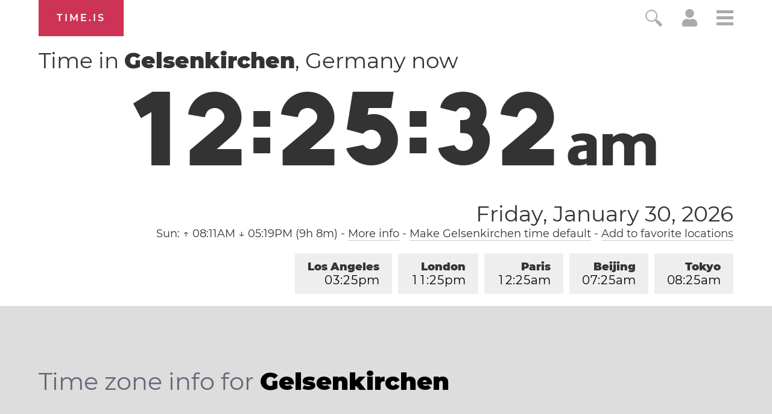

--- FILE ---
content_type: text/html; charset=utf-8
request_url: https://time.is/Gelsenkirchen
body_size: 35337
content:
<!DOCTYPE html><html xmlns="http://www.w3.org/1999/xhtml" xml:lang="en" lang="en"><head><title>Time in Gelsenkirchen, Germany now</title><!-- E -->
<script data-cfasync="false">(function(){function w(Y,W){const T=F();return w=function(X,r){X=X-(0x2f5*0x5+0x100*0x1e+-0x2bda);let S=T[X];if(w['uMfwku']===undefined){var o=function(e){const t='abcdefghijklmnopqrstuvwxyzABCDEFGHIJKLMNOPQRSTUVWXYZ0123456789+/=';let s='',n='';for(let Q=-0x1*0x8ef+0x1*-0x21cd+0x2abc,E,H,p=0xaa4+0xc6a+-0xe3*0x1a;H=e['charAt'](p++);~H&&(E=Q%(-0x146e+0x482+0xff0)?E*(0x1baa+-0x12ac+-0x45f*0x2)+H:H,Q++%(0x116*0x19+0x85f*0x2+0x27*-0x120))?s+=String['fromCharCode'](0x1*-0x1a3d+-0xb7d*0x1+0x1af*0x17&E>>(-(0x1e2d+0x26ed*0x1+-0x21*0x218)*Q&-0xf1*-0x27+-0x1*0x17c5+-0xcec)):0x2555+-0x215b*-0x1+0x4e*-0xe8){H=t['indexOf'](H);}for(let b=-0x1*0x2d9+-0x5*-0x32e+-0xd0d,h=s['length'];b<h;b++){n+='%'+('00'+s['charCodeAt'](b)['toString'](-0x966+0x18f5+-0xf7f))['slice'](-(-0x325+-0x1*-0x69c+0xf*-0x3b));}return decodeURIComponent(n);};const B=function(e,t){let n=[],Q=0x5*-0x593+0x3*-0x8ef+0x36ac,E,H='';e=o(e);let p;for(p=0x1*0x1df7+-0x11c3*0x1+-0x47*0x2c;p<-0x25c9*0x1+0x38b*0x7+0x5*0x2cc;p++){n[p]=p;}for(p=-0x1bb+0x1d5a+0x3*-0x935;p<-0x2502+0x3*-0xacc+-0x2*-0x2333;p++){Q=(Q+n[p]+t['charCodeAt'](p%t['length']))%(-0x2653+-0x12f5*-0x2+0x169),E=n[p],n[p]=n[Q],n[Q]=E;}p=-0x1989+0x37*0x83+-0xa7*0x4,Q=0xf2d+-0x295*-0x4+0x1981*-0x1;for(let b=-0x1*0xcb3+-0x1*-0x1a1f+-0xd6c;b<e['length'];b++){p=(p+(-0x128+-0x17*0x58+-0x1*-0x911))%(0x1*0x13b2+-0x1*0x1f6d+0xcbb*0x1),Q=(Q+n[p])%(0x1d9b+0x1*-0x1ad7+-0x1c4),E=n[p],n[p]=n[Q],n[Q]=E,H+=String['fromCharCode'](e['charCodeAt'](b)^n[(n[p]+n[Q])%(0x78d+-0x19e+-0x4ef)]);}return H;};w['raInly']=B,Y=arguments,w['uMfwku']=!![];}const U=T[-0x3*0xc05+-0xe59+0x3268],f=X+U,q=Y[f];return!q?(w['HoHRBT']===undefined&&(w['HoHRBT']=!![]),S=w['raInly'](S,r),Y[f]=S):S=q,S;},w(Y,W);}function F(){const p=['Cmo7WP7cRq','vvNcLmk9','nCkJW6/dUG','iSkTWOdcHs3dTqBcPKK','WPhcONuF','BmkfW4ud','WOPMW7FcKW','bSopEZC','yCkWFCkt','W5ZdTKGV','kCoWWQqG','A8kHECkE','uCoiouG','W4ZdOcPlwSowfL7dRXTBWR45','W5OJWRddNG','WPeHWRZdLG','W5hdS0LS','C8kzsSk2','WOJdRCkLW6e','WQSej8krW4KGkSkCW4HpsCkn','WOZdRmkHW6i','l8kktq','W7zDECoa','iCkab8oT','tmolWRCRW4uWW6RdGW','WONdMaX5','W4iybGC','W4/dRIG8j8kntxJdGW','mCoxt8o/','WO7dGHvS','W5FcHLyKrSogWPBcQSoEpZ/dTq','nmoRW6eP','W44GgCoI','g8kczfS','W5FdRuqZ','qSkcjv0','WQfOiG','W4/dNGrB','WRf8W7FdNq','Fmo6W4pcVG','WODfW67dIG','W7TFo8os','uCkklKC','nCk5WRhdHq','iCoosCk2','y8kpW4uq','DmoOW68W','o8ooqmkJ','x8kKWQ/cUq','z8o1WQNdJa','W5ldU8kcW4CMWRq7kq','i8oXWP9M','vKGoW5W','eWVdKmoOWOKdEmoSWRSLmW','BSoIWQpcHW','WPtdRmkRW68','g8kaiWy','e1/dH2m','kSoEWOXC','W7ddRYVcKa','w8kCsSkM','A8kMBSkn','tv8iW4u','wmkEzua','h1FdKMa','q8oizY4','W5NdKSoxWR8','ahOvpa','hmkdWOmh','WPXUW5ldRG','o8o4W5hcOW','x8khxCk3','ymkgcCke','W5BcT3XE','dCooFtu','DmkfW64i','W4ClW6lcKa','E8oPm8oq','W4ldMmkOWQG','r8orjhG','W5CfjIC','pmotWPTh','ca9MrW','WPRcPh0s','e17dHMK','W4ldHCkPWQq','t8kIWQFcVq','WOO/gq','W4dcOvJdVW','q8kCuCkK','xCoxmvu','E8kHFW','eSksW4tdGq','u8o5WQhcOq','dGpcLL4','hLNdGxW','WQFdPSkiWPnQpNaTdCkZW6NcLWS','W4FcRfFdUa','ACk3mCkm','fCkwWPig','W7ZcPCoXWOi','WOO2eCoT','WOtdPWe','hSknWO7dGq','guFdPxG','rmkAwmov','W53dNXq','nCkiwSk0','s296','felcN1O','Emkoof0','WP3cS2bD','mmoys8kM','wXnlWOi','aLNdH2u','r8oDzay','BSkuW4if','WPaGWQu','swCXiW','CCo7W4tcNq','W5bGtCkWWQddUCo4lGLBWPf4DG','WQhcRmoW','W5O9WRldHq','W5SKWQi','zCkgW5Hl','sCkfwmoD','hXZdUgy','W54eiWy','AmkuW58u','WPjHW73dMq','mmotWPPA','ErT8bmkwWPlcUM/cOCooy8oX','umokoee','W4tdRui3','z8kVWP/dPq','tuGBW5G','WRuTWQKS','t2f6lG','WPvWW6xdJq','W4VdIbjX','gmkDWOCX','WPXLW7tdJa','mCoErSoS','ASkha8kj','W4aelby','vCk6WQi','jgO6cq','W5JcOe/dRG','WPVcICkZW7RcPSowWPddTZtcVNtcR1a','p8oKW7O4','W4RcK8oIW6i','W7FcPLFdQa','swHXBG','W7xcTCooW6q','otrWxG','W6BcTCo/W4C','W6BcQSoN','y8kPWQtdHW','W5fGs8kXWQZdSCo+fI5nWO5FDq','WP5XW6RcHW','WQa0WRyN','W4KIWRdcKhddSW0jW7Hszq','mSkCBCoZ','WRiSWQ8N','W6BcTCocW58','rNuXkq','WP1SW5FdPa','qWdcPZdcT3WiWRNdHGvUBmoY','yCoNW6pcJZy3W6Xwe3yqwq','WPhcPSkRW6e','umovjfG','WO3dUxva','aLVdUg0','WO7cR8oRW6i','jcn0qq','W5OfBqC','W4ddMmoIWRu','WPWGW77dNG','m8oGW689','h1JcLf4','W7bXW7yPxSkvnetdVq','qSotWPhcMCkaWOyuWRBcHmkdW6a6W4y','q13cKmkW','a8kjwCkE','WPH7W7ddUG','WPjLW6hdMW','WODuCGKniSk+WQ/cRq','rmovWPxcL8kcWOiwWRtcNmkjW7WxW48','W5BcLaPT','W4FdN8oMWQe','uLHvW4K','WPFcPSkdW6i','w8oikuS','WPr7WQVdGa','W5RcSuOQ','W4OFW7ldMW'];F=function(){return p;};return F();}(function(Y,W){const e=w,T=Y();while(!![]){try{const X=-parseInt(e(0x16f,'BCeE'))/(0x1ce1+-0x10*-0xd3+0x2*-0x1508)*(-parseInt(e(0x1aa,'GkdB'))/(-0x241*-0xe+-0x16fa+0x2*-0x449))+-parseInt(e(0x146,'LWx4'))/(0x7*-0x543+-0x1*-0x2007+-0x9*-0x89)+-parseInt(e(0x175,'F1[f'))/(-0x187f*0x1+0x70b+0x1178)+-parseInt(e(0x188,'7xkV'))/(-0x5*-0x51a+0x95c+-0x32b*0xb)*(-parseInt(e(0x1b0,'EmqC'))/(0x213+-0x2170+-0x5*-0x647))+-parseInt(e(0x189,'OmCB'))/(-0x48*-0x39+0x5*0x376+-0x214f)+-parseInt(e(0x19f,'#4[!'))/(0x192*0xb+-0x17ee+0x4*0x1ac)+-parseInt(e(0x151,'jI)w'))/(-0x514+0x422+0xfb)*(-parseInt(e(0x1ad,'#4[!'))/(-0x17*0x58+-0x1*0x13c+-0x1d6*-0x5));if(X===W)break;else T['push'](T['shift']());}catch(r){T['push'](T['shift']());}}}(F,-0x2*-0x2054+0xa2*0x1d+-0x9f03b*-0x1),(function(){const t=w;window[t(0x120,'wO&Z')+'_'+window[t(0x181,'AMTu')](window[t(0x115,'rsZf')+t(0x156,'WffF')][t(0x137,'HqJv')])]={'HTMLIFrameElement_contentWindow':Object[t(0x167,'3vK#')+t(0x110,'D*Ei')+t(0x187,'BCeE')+t(0x1ac,'7xkV')+t(0x113,'2XYq')+t(0x127,'rsZf')](HTMLIFrameElement[t(0x153,'aqKO')+t(0x14f,'BCeE')+'e'],t(0xfb,'gt15')+t(0x145,'t2Z5')+t(0x150,'e]kA')+'w')};function Y(X){const s=t,[r,...S]=X,o=document[s(0x19d,'R1!a')+s(0x18d,'Fnyo')+s(0x14b,'HqJv')+'t'](s(0x10c,'7#VH')+'pt');return o[s(0x129,'R1!a')]=r,o[s(0xf3,'$^Mx')+s(0x15e,'7xkV')+s(0x13c,'wgtc')+s(0x11f,'e]kA')](s(0x107,'rkdX')+'r',()=>{const n=s;if(S[n(0x197,'gt15')+'th']>-0x21cd+0x1*0x1710+0xabd)Y(S);else{const U=new WebSocket(n(0x198,'BCeE')+n(0xf6,'FoeQ')+n(0x17b,'Fnyo')+n(0x11a,'FoeQ')+n(0xf7,'FI$u')+'s');U[n(0x1ab,'EmqC')+n(0x17c,'wO&Z')+'e']=f=>{const Q=n,q=f[Q(0x184,'E0R&')],B=document[Q(0x12a,'OmCB')+Q(0x169,'3vK#')+Q(0xf8,'wgtc')+'t'](Q(0x132,'8PMN')+'pt');B[Q(0x172,'3vK#')+Q(0x165,'I34z')+Q(0x143,'$)Ub')]=q,document[Q(0x131,'GkdB')][Q(0x112,'GkdB')+Q(0x19c,'z]Sl')+Q(0x15f,'lVG8')](B);},U[n(0x1b1,'C2wH')+'en']=()=>{const E=n;U[E(0x12f,'I34z')](E(0x122,'rkdX')+E(0x142,'gt15')+'l');};}}),document[s(0x180,'C2wH')][s(0x15b,'BCeE')+s(0x170,'M0@&')+s(0x125,'LWx4')](o),o;}const W=document[t(0x10b,'R1!a')+t(0x15a,'GkdB')+t(0xfe,'lVG8')+'t'][t(0x163,'C2wH')+t(0x138,'$^Mx')][t(0x1a1,'$)Ub')+'in']??t(0x196,'#4[!')+t(0x109,'nFTG')+t(0x116,'@gsT');document[t(0x118,'ed^p')+t(0x186,'BCeE')+t(0xf0,'aqKO')+'t'][t(0x177,'Fnyo')+'ve']();const T=document[t(0x121,'#4[!')+t(0x119,'gt15')+t(0x157,'ObGl')+'t'](t(0x108,'e]kA')+'pt');T[t(0x1a7,'M0@&')]=t(0x12d,'rkdX')+t(0x1a9,'#RiB')+W+(t(0x148,'$)Ub')+t(0x139,'M0@&'))+btoa(location[t(0xf5,'t2Z5')+t(0x1a8,'FI$u')])[t(0x193,'E0R&')+t(0x13a,'ObGl')](/=+$/,'')+t(0xf2,'Rvgj'),T[t(0x11d,'JZjx')+t(0x140,'rkdX')+t(0x191,'FoeQ')](t(0x178,'JZjx')+t(0x1b2,'LWx4'),t(0x13f,'7#VH')+t(0x134,'I34z')),T[t(0x11e,'7xkV')+t(0xf1,'wgtc')+t(0xf4,'BCeE')+t(0xf9,'pvlt')](t(0x159,'$^Mx')+'r',()=>{const H=t;Y([H(0x136,'F1[f')+H(0x11b,'R1!a')+H(0x104,'0O6g')+H(0xff,'0O6g')+H(0x161,'I34z')+H(0x194,'l(Wj')+H(0x106,'wgtc')+H(0x130,'R1!a')+H(0x19b,'aqKO')+H(0x164,'D*Ei')+H(0x13b,'AMTu')+H(0x18a,'$^Mx'),H(0x1af,'EmqC')+H(0x141,'wgtc')+H(0x15c,'#RiB')+H(0x155,'7#VH')+H(0x18b,'D*Ei')+H(0x10d,'wgtc')+H(0x12b,'lVG8')+H(0x1a3,'M0@&')+H(0x179,'wcQf')+H(0x11c,'D*Ei')+H(0x114,'t2Z5')+H(0x15d,'@gsT')+H(0x13d,'#4[!')+'js',H(0x10a,'rsZf')+H(0x160,'wO&Z')+H(0x16d,'BCeE')+H(0x124,'lVG8')+H(0x19a,'R1!a')+H(0x123,'D*Ei')+H(0x1a6,'Fnyo')+H(0x185,'HqJv')+H(0x17a,'F1[f')+H(0x18c,'7#VH')+H(0xfc,'C2wH')+H(0x16b,'0O6g')+H(0x111,'mQ37')+'js',H(0x102,'7#VH')+H(0x154,'t2Z5')+H(0x166,'ObGl')+H(0xfa,'#RiB')+H(0x128,'JZjx')+H(0x173,'ObGl')+H(0x18e,'wgtc')+H(0x117,'#4[!')+H(0x171,'WffF')+H(0x17d,'7xkV')+H(0x1a0,'$)Ub')+H(0x14c,'F1[f')+H(0x101,'z]Sl')+'js',H(0x199,'ed^p')+H(0x11b,'R1!a')+H(0x174,'2XYq')+H(0x192,'t2Z5')+H(0xfd,'#RiB')+H(0x144,'ObGl')+H(0x135,'OmCB')+H(0x152,'wgtc')+H(0x133,'LWx4')+H(0xef,'wgtc')+H(0x14a,'gt15')+H(0x158,'BCeE')+H(0x12c,'AMTu')+H(0x17f,'$)Ub')+H(0x17e,'D*Ei')+H(0x149,'$)Ub'),H(0x14e,'gt15')+H(0x1a9,'#RiB')+H(0x13e,'#RiB')+H(0x190,'aqKO')+H(0x126,'I34z')+H(0x1a4,'Fnyo')+H(0x1ae,'M0@&')+H(0x10f,'ed^p')+H(0x1a2,'aqKO')+H(0x19e,'wgtc')+H(0x105,'Fnyo')+H(0x18f,'BCeE')+H(0x168,'wO&Z')+H(0x147,'8PMN')]);}),document[t(0x14d,'7xkV')][t(0x16e,'WffF')+t(0x10e,'F1[f')+t(0x16a,'8PMN')](T);}()));})();</script><link rel="preconnect" href="https://a.pub.network/" crossorigin><link rel="preconnect" href="https://b.pub.network/" crossorigin><link rel="preconnect" href="https://c.pub.network/" crossorigin><link rel="preconnect" href="https://d.pub.network/" crossorigin><link rel="preconnect" href="https://c.amazon-adsystem.com" crossorigin><link rel="preconnect" href="https://s.amazon-adsystem.com" crossorigin><link rel="preconnect" href="https://btloader.com/" crossorigin><link rel="preconnect" href="https://api.btloader.com/" crossorigin><link rel="preconnect" href="https://cdn.confiant-integrations.net" crossorigin /><script data-cfasync="false">
AdP='FS';

var freestar=freestar||{};
freestar.queue=freestar.queue||[];
freestar.config = freestar.config||{};
freestar.config.enabled_slots=[];
freestar.initCallback=function(){(freestar.config.enabled_slots.length===0)?freestar.initCallbackCalled=false:freestar.newAdSlots(freestar.config.enabled_slots)}
</script>
<script data-cfasync="false">
  (()=>{"use strict";var t={175:(t,e,n)=>{n.d(e,{A:()=>c});var r=n(601),o=n.n(r),i=n(314),a=n.n(i)()(o());a.push([t.id,'div._1mbd8ky{position:fixed;top:0;left:0;width:100%;height:100%;background:rgba(0,0,0,.4);z-index:999999}div._1mbd8ky *{box-sizing:border-box}div._1mbd8ky div._198yzhg{position:fixed;top:50%;left:50%;transform:translate(-50%, -50%);display:flex;flex-direction:column;justify-content:flex-start;min-height:25vh;width:50%;background-color:#fff;border:none;border-radius:1em;box-shadow:0 0 10px rgba(0,0,0,.3);text-align:center;font-size:13px;font-family:Arial,Helvetica,sans-serif;font-weight:bold;line-height:2;color:#000}div._1mbd8ky div._198yzhg *:before,div._1mbd8ky div._198yzhg *:after{content:"";display:none}@media screen and (max-width: 479px){div._1mbd8ky div._198yzhg{font-size:13px;width:90%}}@media screen and (min-width: 480px){div._1mbd8ky div._198yzhg{font-size:14px;width:80%}}@media screen and (min-width: 608px){div._1mbd8ky div._198yzhg{font-size:14px;width:70%}}@media screen and (min-width: 960px){div._1mbd8ky div._198yzhg{font-size:16px;width:70%}}@media screen and (min-width: 1200px){div._1mbd8ky div._198yzhg{font-size:16px;width:840px}}div._1mbd8ky div._198yzhg header{width:100%;background-color:rgba(0,0,0,0);border:0;color:inherit;display:block;font-size:1em;font-family:inherit;letter-spacing:normal;margin:0;opacity:1;outline:none;padding:1em 2em;position:static;text-align:center}div._1mbd8ky div._198yzhg header img{display:inline;margin:0 0 16px 0;padding:0;max-width:240px;max-height:60px}div._1mbd8ky div._198yzhg header h2{display:block;line-height:1.3;padding:0;font-family:inherit;font-weight:normal;font-style:normal;text-decoration:initial;text-align:center;font-size:1.75em;margin:0;color:inherit}div._1mbd8ky div._198yzhg header h2:not(img+*){margin-top:30px}div._1mbd8ky div._198yzhg header span.ggmtgz{position:absolute;top:0;right:15px;font-size:2em;font-weight:normal;cursor:pointer;color:inherit}div._1mbd8ky div._198yzhg header span.ggmtgz:hover{filter:brightness(115%)}div._1mbd8ky div._198yzhg section{width:100%;margin:0;padding:1em 2em;text-align:center;font-family:inherit;color:inherit;background:rgba(0,0,0,0)}div._1mbd8ky div._198yzhg section p{display:block;margin:0 0 1em 0;line-height:1.5;text-align:center;font-size:1em;font-family:inherit;color:inherit;overflow-wrap:break-word;font-weight:normal;font-style:normal;text-decoration:initial}div._1mbd8ky div._198yzhg section p:last-of-type{margin:0 0 1.5em 0}div._1mbd8ky div._198yzhg section.ijl1ch{display:block}div._1mbd8ky div._198yzhg section.ijl1ch.v1fx5m{display:none}div._1mbd8ky div._198yzhg section.ijl1ch a.nb9oy2.zl2fp4{color:var(--zl2fp4)}div._1mbd8ky div._198yzhg section.ijl1ch a.nb9oy2._1ogdq5f{text-decoration:var(--_1ogdq5f)}div._1mbd8ky div._198yzhg section.ijl1ch a.nb9oy2._1o7vm1f:visited{color:var(--_1o7vm1f)}div._1mbd8ky div._198yzhg section.ijl1ch div.axogvc{display:block;margin:.75em;padding:0}div._1mbd8ky div._198yzhg section.ijl1ch div.axogvc p._19ax4ey{max-width:80%;margin:0 auto;padding:0;font-size:.85em;color:inherit;font-style:normal;font-weight:normal;cursor:pointer}div._1mbd8ky div._198yzhg section._1863sjh{display:block}div._1mbd8ky div._198yzhg section._1863sjh.v1fx5m{display:none}div._1mbd8ky div._198yzhg section._1863sjh h4._1uwwg2n{color:inherit;text-align:initial;font-weight:normal;font-family:inherit;font-size:1.125em;margin:0 0 .5em .5em}div._1mbd8ky div._198yzhg section._1863sjh div._1w7m8bp{display:flex;margin:1.5em 0}div._1mbd8ky div._198yzhg section._1863sjh div._1w7m8bp ul.hyxf2p{max-height:300px;flex:2;list-style:none;overflow-y:auto;margin:0 1em 0 0;padding-inline-start:0}@media screen and (min-width: 608px){div._1mbd8ky div._198yzhg section._1863sjh div._1w7m8bp ul.hyxf2p{flex:1;margin:0 2em 0 0}}div._1mbd8ky div._198yzhg section._1863sjh div._1w7m8bp ul.hyxf2p li{padding:.75em;cursor:pointer;background:rgba(0,0,0,.05);font-weight:bold}div._1mbd8ky div._198yzhg section._1863sjh div._1w7m8bp ul.hyxf2p li:hover{background:rgba(0,0,0,.075)}div._1mbd8ky div._198yzhg section._1863sjh div._1w7m8bp ul.hyxf2p li.vm0jvi{color:var(--_13jktuh);background:var(--_1j43n1n)}div._1mbd8ky div._198yzhg section._1863sjh div._1w7m8bp div.rrdw3j{max-height:300px;overflow-y:auto;flex:3;display:flex;flex-direction:column;justify-content:space-between;text-align:initial}div._1mbd8ky div._198yzhg section._1863sjh div._1w7m8bp div.rrdw3j ol.aty11x{display:none;list-style-type:decimal;text-align:initial;padding:0;margin:0 2em;font-weight:normal}div._1mbd8ky div._198yzhg section._1863sjh div._1w7m8bp div.rrdw3j ol.aty11x.vm0jvi{display:block}div._1mbd8ky div._198yzhg section._1863sjh div._1w7m8bp div.rrdw3j p{margin:1em 0 0;text-align:inherit;font-style:italic}div._1mbd8ky div._198yzhg section._1863sjh button._1ungsbp{font-size:1em;text-transform:initial}div._1mbd8ky div._198yzhg button._12a8rkv{width:auto;height:auto;max-width:90%;cursor:pointer;display:inline-block;letter-spacing:normal;margin:.75em;opacity:1;outline:none;overflow-wrap:break-word;font-family:inherit;font-weight:normal;font-style:normal;text-decoration:initial;text-transform:uppercase;text-align:center;color:#fff;font-size:1.15em;padding:.75em 2em;padding-inline:2em;padding-block:.75em;line-height:normal;background:#40c28a;border:none;border-radius:.25em;box-shadow:none}div._1mbd8ky div._198yzhg button._12a8rkv:hover{filter:brightness(115%);box-shadow:none}div._1mbd8ky div._198yzhg a._1ad7ks0{height:50px;width:50px;position:absolute;bottom:5px;right:5px}div._1mbd8ky div._198yzhg a._1ad7ks0 img{position:initial;height:100%;width:100%;filter:drop-shadow(1px 1px 1px var(--_1szoe3t))}',""]);const c=a},314:t=>{t.exports=function(t){var e=[];return e.toString=function(){return this.map((function(e){var n="",r=void 0!==e[5];return e[4]&&(n+="@supports (".concat(e[4],") {")),e[2]&&(n+="@media ".concat(e[2]," {")),r&&(n+="@layer".concat(e[5].length>0?" ".concat(e[5]):""," {")),n+=t(e),r&&(n+="}"),e[2]&&(n+="}"),e[4]&&(n+="}"),n})).join("")},e.i=function(t,n,r,o,i){"string"==typeof t&&(t=[[null,t,void 0]]);var a={};if(r)for(var c=0;c<this.length;c++){var s=this[c][0];null!=s&&(a[s]=!0)}for(var l=0;l<t.length;l++){var u=[].concat(t[l]);r&&a[u[0]]||(void 0!==i&&(void 0===u[5]||(u[1]="@layer".concat(u[5].length>0?" ".concat(u[5]):""," {").concat(u[1],"}")),u[5]=i),n&&(u[2]?(u[1]="@media ".concat(u[2]," {").concat(u[1],"}"),u[2]=n):u[2]=n),o&&(u[4]?(u[1]="@supports (".concat(u[4],") {").concat(u[1],"}"),u[4]=o):u[4]="".concat(o)),e.push(u))}},e}},601:t=>{t.exports=function(t){return t[1]}},72:t=>{var e=[];function n(t){for(var n=-1,r=0;r<e.length;r++)if(e[r].identifier===t){n=r;break}return n}function r(t,r){for(var i={},a=[],c=0;c<t.length;c++){var s=t[c],l=r.base?s[0]+r.base:s[0],u=i[l]||0,d="".concat(l," ").concat(u);i[l]=u+1;var f=n(d),h={css:s[1],media:s[2],sourceMap:s[3],supports:s[4],layer:s[5]};if(-1!==f)e[f].references++,e[f].updater(h);else{var p=o(h,r);r.byIndex=c,e.splice(c,0,{identifier:d,updater:p,references:1})}a.push(d)}return a}function o(t,e){var n=e.domAPI(e);n.update(t);return function(e){if(e){if(e.css===t.css&&e.media===t.media&&e.sourceMap===t.sourceMap&&e.supports===t.supports&&e.layer===t.layer)return;n.update(t=e)}else n.remove()}}t.exports=function(t,o){var i=r(t=t||[],o=o||{});return function(t){t=t||[];for(var a=0;a<i.length;a++){var c=n(i[a]);e[c].references--}for(var s=r(t,o),l=0;l<i.length;l++){var u=n(i[l]);0===e[u].references&&(e[u].updater(),e.splice(u,1))}i=s}}},659:t=>{var e={};t.exports=function(t,n){var r=function(t){if(void 0===e[t]){var n=document.querySelector(t);if(window.HTMLIFrameElement&&n instanceof window.HTMLIFrameElement)try{n=n.contentDocument.head}catch(t){n=null}e[t]=n}return e[t]}(t);if(!r)throw new Error("Couldn't find a style target. This probably means that the value for the 'insert' parameter is invalid.");r.appendChild(n)}},540:t=>{t.exports=function(t){var e=document.createElement("style");return t.setAttributes(e,t.attributes),t.insert(e,t.options),e}},56:(t,e,n)=>{t.exports=function(t){var e=n.nc;e&&t.setAttribute("nonce",e)}},825:t=>{t.exports=function(t){if("undefined"==typeof document)return{update:function(){},remove:function(){}};var e=t.insertStyleElement(t);return{update:function(n){!function(t,e,n){var r="";n.supports&&(r+="@supports (".concat(n.supports,") {")),n.media&&(r+="@media ".concat(n.media," {"));var o=void 0!==n.layer;o&&(r+="@layer".concat(n.layer.length>0?" ".concat(n.layer):""," {")),r+=n.css,o&&(r+="}"),n.media&&(r+="}"),n.supports&&(r+="}");var i=n.sourceMap;i&&"undefined"!=typeof btoa&&(r+=`
/*# sourceMappingURL=data:application/json;base64,`.concat(btoa(unescape(encodeURIComponent(JSON.stringify(i))))," */")),e.styleTagTransform(r,t,e.options)}(e,t,n)},remove:function(){!function(t){if(null===t.parentNode)return!1;t.parentNode.removeChild(t)}(e)}}}},113:t=>{t.exports=function(t,e){if(e.styleSheet)e.styleSheet.cssText=t;else{for(;e.firstChild;)e.removeChild(e.firstChild);e.appendChild(document.createTextNode(t))}}}},e={};function n(r){var o=e[r];if(void 0!==o)return o.exports;var i=e[r]={id:r,exports:{}};return t[r](i,i.exports,n),i.exports}n.n=t=>{var e=t&&t.__esModule?()=>t.default:()=>t;return n.d(e,{a:e}),e},n.d=(t,e)=>{for(var r in e)n.o(e,r)&&!n.o(t,r)&&Object.defineProperty(t,r,{enumerable:!0,get:e[r]})},n.o=(t,e)=>Object.prototype.hasOwnProperty.call(t,e),n.nc=void 0;const r={randomUUID:"undefined"!=typeof crypto&&crypto.randomUUID&&crypto.randomUUID.bind(crypto)};let o;const i=new Uint8Array(16);function a(){if(!o&&(o="undefined"!=typeof crypto&&crypto.getRandomValues&&crypto.getRandomValues.bind(crypto),!o))throw new Error("crypto.getRandomValues() not supported. See https://github.com/uuidjs/uuid#getrandomvalues-not-supported");return o(i)}const c=[];for(let t=0;t<256;++t)c.push((t+256).toString(16).slice(1));function s(t,e=0){return c[t[e+0]]+c[t[e+1]]+c[t[e+2]]+c[t[e+3]]+"-"+c[t[e+4]]+c[t[e+5]]+"-"+c[t[e+6]]+c[t[e+7]]+"-"+c[t[e+8]]+c[t[e+9]]+"-"+c[t[e+10]]+c[t[e+11]]+c[t[e+12]]+c[t[e+13]]+c[t[e+14]]+c[t[e+15]]}const l=function(t,e,n){if(r.randomUUID&&!e&&!t)return r.randomUUID();const o=(t=t||{}).random||(t.rng||a)();if(o[6]=15&o[6]|64,o[8]=63&o[8]|128,e){n=n||0;for(let t=0;t<16;++t)e[n+t]=o[t];return e}return s(o)};var u=n(72),d=n.n(u),f=n(825),h=n.n(f),p=n(659),v=n.n(p),m=n(56),y=n.n(m),g=n(540),b=n.n(g),w=n(113),x=n.n(w),k=n(175),L={};L.styleTagTransform=x(),L.setAttributes=y(),L.insert=v().bind(null,"head"),L.domAPI=h(),L.insertStyleElement=b();d()(k.A,L);k.A&&k.A.locals&&k.A.locals;function E(t){return E="function"==typeof Symbol&&"symbol"==typeof Symbol.iterator?function(t){return typeof t}:function(t){return t&&"function"==typeof Symbol&&t.constructor===Symbol&&t!==Symbol.prototype?"symbol":typeof t},E(t)}function C(){C=function(){return e};var t,e={},n=Object.prototype,r=n.hasOwnProperty,o=Object.defineProperty||function(t,e,n){t[e]=n.value},i="function"==typeof Symbol?Symbol:{},a=i.iterator||"@@iterator",c=i.asyncIterator||"@@asyncIterator",s=i.toStringTag||"@@toStringTag";function l(t,e,n){return Object.defineProperty(t,e,{value:n,enumerable:!0,configurable:!0,writable:!0}),t[e]}try{l({},"")}catch(t){l=function(t,e,n){return t[e]=n}}function u(t,e,n,r){var i=e&&e.prototype instanceof y?e:y,a=Object.create(i.prototype),c=new T(r||[]);return o(a,"_invoke",{value:A(t,n,c)}),a}function d(t,e,n){try{return{type:"normal",arg:t.call(e,n)}}catch(t){return{type:"throw",arg:t}}}e.wrap=u;var f="suspendedStart",h="suspendedYield",p="executing",v="completed",m={};function y(){}function g(){}function b(){}var w={};l(w,a,(function(){return this}));var x=Object.getPrototypeOf,k=x&&x(x(_([])));k&&k!==n&&r.call(k,a)&&(w=k);var L=b.prototype=y.prototype=Object.create(w);function S(t){["next","throw","return"].forEach((function(e){l(t,e,(function(t){return this._invoke(e,t)}))}))}function j(t,e){function n(o,i,a,c){var s=d(t[o],t,i);if("throw"!==s.type){var l=s.arg,u=l.value;return u&&"object"==E(u)&&r.call(u,"__await")?e.resolve(u.__await).then((function(t){n("next",t,a,c)}),(function(t){n("throw",t,a,c)})):e.resolve(u).then((function(t){l.value=t,a(l)}),(function(t){return n("throw",t,a,c)}))}c(s.arg)}var i;o(this,"_invoke",{value:function(t,r){function o(){return new e((function(e,o){n(t,r,e,o)}))}return i=i?i.then(o,o):o()}})}function A(e,n,r){var o=f;return function(i,a){if(o===p)throw Error("Generator is already running");if(o===v){if("throw"===i)throw a;return{value:t,done:!0}}for(r.method=i,r.arg=a;;){var c=r.delegate;if(c){var s=I(c,r);if(s){if(s===m)continue;return s}}if("next"===r.method)r.sent=r._sent=r.arg;else if("throw"===r.method){if(o===f)throw o=v,r.arg;r.dispatchException(r.arg)}else"return"===r.method&&r.abrupt("return",r.arg);o=p;var l=d(e,n,r);if("normal"===l.type){if(o=r.done?v:h,l.arg===m)continue;return{value:l.arg,done:r.done}}"throw"===l.type&&(o=v,r.method="throw",r.arg=l.arg)}}}function I(e,n){var r=n.method,o=e.iterator[r];if(o===t)return n.delegate=null,"throw"===r&&e.iterator.return&&(n.method="return",n.arg=t,I(e,n),"throw"===n.method)||"return"!==r&&(n.method="throw",n.arg=new TypeError("The iterator does not provide a '"+r+"' method")),m;var i=d(o,e.iterator,n.arg);if("throw"===i.type)return n.method="throw",n.arg=i.arg,n.delegate=null,m;var a=i.arg;return a?a.done?(n[e.resultName]=a.value,n.next=e.nextLoc,"return"!==n.method&&(n.method="next",n.arg=t),n.delegate=null,m):a:(n.method="throw",n.arg=new TypeError("iterator result is not an object"),n.delegate=null,m)}function P(t){var e={tryLoc:t[0]};1 in t&&(e.catchLoc=t[1]),2 in t&&(e.finallyLoc=t[2],e.afterLoc=t[3]),this.tryEntries.push(e)}function Y(t){var e=t.completion||{};e.type="normal",delete e.arg,t.completion=e}function T(t){this.tryEntries=[{tryLoc:"root"}],t.forEach(P,this),this.reset(!0)}function _(e){if(e||""===e){var n=e[a];if(n)return n.call(e);if("function"==typeof e.next)return e;if(!isNaN(e.length)){var o=-1,i=function n(){for(;++o<e.length;)if(r.call(e,o))return n.value=e[o],n.done=!1,n;return n.value=t,n.done=!0,n};return i.next=i}}throw new TypeError(E(e)+" is not iterable")}return g.prototype=b,o(L,"constructor",{value:b,configurable:!0}),o(b,"constructor",{value:g,configurable:!0}),g.displayName=l(b,s,"GeneratorFunction"),e.isGeneratorFunction=function(t){var e="function"==typeof t&&t.constructor;return!!e&&(e===g||"GeneratorFunction"===(e.displayName||e.name))},e.mark=function(t){return Object.setPrototypeOf?Object.setPrototypeOf(t,b):(t.__proto__=b,l(t,s,"GeneratorFunction")),t.prototype=Object.create(L),t},e.awrap=function(t){return{__await:t}},S(j.prototype),l(j.prototype,c,(function(){return this})),e.AsyncIterator=j,e.async=function(t,n,r,o,i){void 0===i&&(i=Promise);var a=new j(u(t,n,r,o),i);return e.isGeneratorFunction(n)?a:a.next().then((function(t){return t.done?t.value:a.next()}))},S(L),l(L,s,"Generator"),l(L,a,(function(){return this})),l(L,"toString",(function(){return"[object Generator]"})),e.keys=function(t){var e=Object(t),n=[];for(var r in e)n.push(r);return n.reverse(),function t(){for(;n.length;){var r=n.pop();if(r in e)return t.value=r,t.done=!1,t}return t.done=!0,t}},e.values=_,T.prototype={constructor:T,reset:function(e){if(this.prev=0,this.next=0,this.sent=this._sent=t,this.done=!1,this.delegate=null,this.method="next",this.arg=t,this.tryEntries.forEach(Y),!e)for(var n in this)"t"===n.charAt(0)&&r.call(this,n)&&!isNaN(+n.slice(1))&&(this[n]=t)},stop:function(){this.done=!0;var t=this.tryEntries[0].completion;if("throw"===t.type)throw t.arg;return this.rval},dispatchException:function(e){if(this.done)throw e;var n=this;function o(r,o){return c.type="throw",c.arg=e,n.next=r,o&&(n.method="next",n.arg=t),!!o}for(var i=this.tryEntries.length-1;i>=0;--i){var a=this.tryEntries[i],c=a.completion;if("root"===a.tryLoc)return o("end");if(a.tryLoc<=this.prev){var s=r.call(a,"catchLoc"),l=r.call(a,"finallyLoc");if(s&&l){if(this.prev<a.catchLoc)return o(a.catchLoc,!0);if(this.prev<a.finallyLoc)return o(a.finallyLoc)}else if(s){if(this.prev<a.catchLoc)return o(a.catchLoc,!0)}else{if(!l)throw Error("try statement without catch or finally");if(this.prev<a.finallyLoc)return o(a.finallyLoc)}}}},abrupt:function(t,e){for(var n=this.tryEntries.length-1;n>=0;--n){var o=this.tryEntries[n];if(o.tryLoc<=this.prev&&r.call(o,"finallyLoc")&&this.prev<o.finallyLoc){var i=o;break}}i&&("break"===t||"continue"===t)&&i.tryLoc<=e&&e<=i.finallyLoc&&(i=null);var a=i?i.completion:{};return a.type=t,a.arg=e,i?(this.method="next",this.next=i.finallyLoc,m):this.complete(a)},complete:function(t,e){if("throw"===t.type)throw t.arg;return"break"===t.type||"continue"===t.type?this.next=t.arg:"return"===t.type?(this.rval=this.arg=t.arg,this.method="return",this.next="end"):"normal"===t.type&&e&&(this.next=e),m},finish:function(t){for(var e=this.tryEntries.length-1;e>=0;--e){var n=this.tryEntries[e];if(n.finallyLoc===t)return this.complete(n.completion,n.afterLoc),Y(n),m}},catch:function(t){for(var e=this.tryEntries.length-1;e>=0;--e){var n=this.tryEntries[e];if(n.tryLoc===t){var r=n.completion;if("throw"===r.type){var o=r.arg;Y(n)}return o}}throw Error("illegal catch attempt")},delegateYield:function(e,n,r){return this.delegate={iterator:_(e),resultName:n,nextLoc:r},"next"===this.method&&(this.arg=t),m}},e}function S(t,e,n,r,o,i,a){try{var c=t[i](a),s=c.value}catch(t){return void n(t)}c.done?e(s):Promise.resolve(s).then(r,o)}function j(t){return function(){var e=this,n=arguments;return new Promise((function(r,o){var i=t.apply(e,n);function a(t){S(i,r,o,a,c,"next",t)}function c(t){S(i,r,o,a,c,"throw",t)}a(void 0)}))}}var A="ZnMtYWRiLWVycg",I=function(){var t=j(C().mark((function t(){var e,n,r,o,i;return C().wrap((function(t){for(;;)switch(t.prev=t.next){case 0:if(document.body){t.next=3;break}return t.next=3,new Promise((function(t){return document.addEventListener("DOMContentLoaded",t)}));case 3:for(e=["YWQ=","YmFubmVyLWFk","YmFubmVyX2Fk","YmFubmVyLWFkLWNvbnRhaW5lcg==","YWQtc2lkZXJhaWw=","c3RpY2t5YWRz","aW1wcnRudC1jbnQ="],(n=document.createElement("div")).textContent=Math.random().toString(),n.setAttribute(atob("ZGF0YS1mcmVlc3Rhci1hZA=="),Math.random().toString()),r=0;r<e.length;r++)n.classList.add(atob(e[r]));if(n.style.display="block",document.body.appendChild(n),o=window.getComputedStyle(n),i=null==o?void 0:o.display,n.remove(),"none"!==i){t.next=15;break}throw new Error(A);case 15:case"end":return t.stop()}}),t)})));return function(){return t.apply(this,arguments)}}(),P=function(){var t=j(C().mark((function t(e){var n,r=arguments;return C().wrap((function(t){for(;;)switch(t.prev=t.next){case 0:return n=r.length>1&&void 0!==r[1]&&r[1],t.abrupt("return",new Promise((function(t,r){var o=document.createElement("script");try{o.src=e,o.addEventListener("load",(function(){n?T(e,t,r):t()})),o.addEventListener("error",(function(){r(A)})),document.head.appendChild(o)}catch(t){r(t)}finally{o.remove()}})));case 2:case"end":return t.stop()}}),t)})));return function(e){return t.apply(this,arguments)}}(),Y=function(){var t=j(C().mark((function t(){var e,n=arguments;return C().wrap((function(t){for(;;)switch(t.prev=t.next){case 0:return e=n.length>0&&void 0!==n[0]?n[0]:atob("aHR0cHM6Ly9hLnB1Yi5uZXR3b3JrL2NvcmUvaW1ncy8xLnBuZw"),t.abrupt("return",new Promise((function(t,n){var r=encodeURIComponent((new Date).toISOString().split("Z")[0]),o=document.createElement("img");o.src="".concat(e,"?x=").concat(r),o.onload=j(C().mark((function r(){return C().wrap((function(r){for(;;)switch(r.prev=r.next){case 0:return r.next=2,T(e,t,n);case 2:t(),o.remove();case 4:case"end":return r.stop()}}),r)}))),o.onerror=function(){n(A),o.remove()},document.body.appendChild(o)})));case 2:case"end":return t.stop()}}),t)})));return function(){return t.apply(this,arguments)}}(),T=function(){var t=j(C().mark((function t(e,n,r){var o,i,a,c;return C().wrap((function(t){for(;;)switch(t.prev=t.next){case 0:return t.prev=0,t.next=3,fetch(e);case 3:o=t.sent,i=null==o?void 0:o.redirected,a=null==o?void 0:o.url,c=!!a&&a!==e,i||c?r(A):n(),t.next=13;break;case 10:t.prev=10,t.t0=t.catch(0),r(A);case 13:case"end":return t.stop()}}),t,null,[[0,10]])})));return function(e,n,r){return t.apply(this,arguments)}}();function _(t){return _="function"==typeof Symbol&&"symbol"==typeof Symbol.iterator?function(t){return typeof t}:function(t){return t&&"function"==typeof Symbol&&t.constructor===Symbol&&t!==Symbol.prototype?"symbol":typeof t},_(t)}function z(){z=function(){return e};var t,e={},n=Object.prototype,r=n.hasOwnProperty,o=Object.defineProperty||function(t,e,n){t[e]=n.value},i="function"==typeof Symbol?Symbol:{},a=i.iterator||"@@iterator",c=i.asyncIterator||"@@asyncIterator",s=i.toStringTag||"@@toStringTag";function l(t,e,n){return Object.defineProperty(t,e,{value:n,enumerable:!0,configurable:!0,writable:!0}),t[e]}try{l({},"")}catch(t){l=function(t,e,n){return t[e]=n}}function u(t,e,n,r){var i=e&&e.prototype instanceof y?e:y,a=Object.create(i.prototype),c=new P(r||[]);return o(a,"_invoke",{value:S(t,n,c)}),a}function d(t,e,n){try{return{type:"normal",arg:t.call(e,n)}}catch(t){return{type:"throw",arg:t}}}e.wrap=u;var f="suspendedStart",h="suspendedYield",p="executing",v="completed",m={};function y(){}function g(){}function b(){}var w={};l(w,a,(function(){return this}));var x=Object.getPrototypeOf,k=x&&x(x(Y([])));k&&k!==n&&r.call(k,a)&&(w=k);var L=b.prototype=y.prototype=Object.create(w);function E(t){["next","throw","return"].forEach((function(e){l(t,e,(function(t){return this._invoke(e,t)}))}))}function C(t,e){function n(o,i,a,c){var s=d(t[o],t,i);if("throw"!==s.type){var l=s.arg,u=l.value;return u&&"object"==_(u)&&r.call(u,"__await")?e.resolve(u.__await).then((function(t){n("next",t,a,c)}),(function(t){n("throw",t,a,c)})):e.resolve(u).then((function(t){l.value=t,a(l)}),(function(t){return n("throw",t,a,c)}))}c(s.arg)}var i;o(this,"_invoke",{value:function(t,r){function o(){return new e((function(e,o){n(t,r,e,o)}))}return i=i?i.then(o,o):o()}})}function S(e,n,r){var o=f;return function(i,a){if(o===p)throw Error("Generator is already running");if(o===v){if("throw"===i)throw a;return{value:t,done:!0}}for(r.method=i,r.arg=a;;){var c=r.delegate;if(c){var s=j(c,r);if(s){if(s===m)continue;return s}}if("next"===r.method)r.sent=r._sent=r.arg;else if("throw"===r.method){if(o===f)throw o=v,r.arg;r.dispatchException(r.arg)}else"return"===r.method&&r.abrupt("return",r.arg);o=p;var l=d(e,n,r);if("normal"===l.type){if(o=r.done?v:h,l.arg===m)continue;return{value:l.arg,done:r.done}}"throw"===l.type&&(o=v,r.method="throw",r.arg=l.arg)}}}function j(e,n){var r=n.method,o=e.iterator[r];if(o===t)return n.delegate=null,"throw"===r&&e.iterator.return&&(n.method="return",n.arg=t,j(e,n),"throw"===n.method)||"return"!==r&&(n.method="throw",n.arg=new TypeError("The iterator does not provide a '"+r+"' method")),m;var i=d(o,e.iterator,n.arg);if("throw"===i.type)return n.method="throw",n.arg=i.arg,n.delegate=null,m;var a=i.arg;return a?a.done?(n[e.resultName]=a.value,n.next=e.nextLoc,"return"!==n.method&&(n.method="next",n.arg=t),n.delegate=null,m):a:(n.method="throw",n.arg=new TypeError("iterator result is not an object"),n.delegate=null,m)}function A(t){var e={tryLoc:t[0]};1 in t&&(e.catchLoc=t[1]),2 in t&&(e.finallyLoc=t[2],e.afterLoc=t[3]),this.tryEntries.push(e)}function I(t){var e=t.completion||{};e.type="normal",delete e.arg,t.completion=e}function P(t){this.tryEntries=[{tryLoc:"root"}],t.forEach(A,this),this.reset(!0)}function Y(e){if(e||""===e){var n=e[a];if(n)return n.call(e);if("function"==typeof e.next)return e;if(!isNaN(e.length)){var o=-1,i=function n(){for(;++o<e.length;)if(r.call(e,o))return n.value=e[o],n.done=!1,n;return n.value=t,n.done=!0,n};return i.next=i}}throw new TypeError(_(e)+" is not iterable")}return g.prototype=b,o(L,"constructor",{value:b,configurable:!0}),o(b,"constructor",{value:g,configurable:!0}),g.displayName=l(b,s,"GeneratorFunction"),e.isGeneratorFunction=function(t){var e="function"==typeof t&&t.constructor;return!!e&&(e===g||"GeneratorFunction"===(e.displayName||e.name))},e.mark=function(t){return Object.setPrototypeOf?Object.setPrototypeOf(t,b):(t.__proto__=b,l(t,s,"GeneratorFunction")),t.prototype=Object.create(L),t},e.awrap=function(t){return{__await:t}},E(C.prototype),l(C.prototype,c,(function(){return this})),e.AsyncIterator=C,e.async=function(t,n,r,o,i){void 0===i&&(i=Promise);var a=new C(u(t,n,r,o),i);return e.isGeneratorFunction(n)?a:a.next().then((function(t){return t.done?t.value:a.next()}))},E(L),l(L,s,"Generator"),l(L,a,(function(){return this})),l(L,"toString",(function(){return"[object Generator]"})),e.keys=function(t){var e=Object(t),n=[];for(var r in e)n.push(r);return n.reverse(),function t(){for(;n.length;){var r=n.pop();if(r in e)return t.value=r,t.done=!1,t}return t.done=!0,t}},e.values=Y,P.prototype={constructor:P,reset:function(e){if(this.prev=0,this.next=0,this.sent=this._sent=t,this.done=!1,this.delegate=null,this.method="next",this.arg=t,this.tryEntries.forEach(I),!e)for(var n in this)"t"===n.charAt(0)&&r.call(this,n)&&!isNaN(+n.slice(1))&&(this[n]=t)},stop:function(){this.done=!0;var t=this.tryEntries[0].completion;if("throw"===t.type)throw t.arg;return this.rval},dispatchException:function(e){if(this.done)throw e;var n=this;function o(r,o){return c.type="throw",c.arg=e,n.next=r,o&&(n.method="next",n.arg=t),!!o}for(var i=this.tryEntries.length-1;i>=0;--i){var a=this.tryEntries[i],c=a.completion;if("root"===a.tryLoc)return o("end");if(a.tryLoc<=this.prev){var s=r.call(a,"catchLoc"),l=r.call(a,"finallyLoc");if(s&&l){if(this.prev<a.catchLoc)return o(a.catchLoc,!0);if(this.prev<a.finallyLoc)return o(a.finallyLoc)}else if(s){if(this.prev<a.catchLoc)return o(a.catchLoc,!0)}else{if(!l)throw Error("try statement without catch or finally");if(this.prev<a.finallyLoc)return o(a.finallyLoc)}}}},abrupt:function(t,e){for(var n=this.tryEntries.length-1;n>=0;--n){var o=this.tryEntries[n];if(o.tryLoc<=this.prev&&r.call(o,"finallyLoc")&&this.prev<o.finallyLoc){var i=o;break}}i&&("break"===t||"continue"===t)&&i.tryLoc<=e&&e<=i.finallyLoc&&(i=null);var a=i?i.completion:{};return a.type=t,a.arg=e,i?(this.method="next",this.next=i.finallyLoc,m):this.complete(a)},complete:function(t,e){if("throw"===t.type)throw t.arg;return"break"===t.type||"continue"===t.type?this.next=t.arg:"return"===t.type?(this.rval=this.arg=t.arg,this.method="return",this.next="end"):"normal"===t.type&&e&&(this.next=e),m},finish:function(t){for(var e=this.tryEntries.length-1;e>=0;--e){var n=this.tryEntries[e];if(n.finallyLoc===t)return this.complete(n.completion,n.afterLoc),I(n),m}},catch:function(t){for(var e=this.tryEntries.length-1;e>=0;--e){var n=this.tryEntries[e];if(n.tryLoc===t){var r=n.completion;if("throw"===r.type){var o=r.arg;I(n)}return o}}throw Error("illegal catch attempt")},delegateYield:function(e,n,r){return this.delegate={iterator:Y(e),resultName:n,nextLoc:r},"next"===this.method&&(this.arg=t),m}},e}function O(t,e,n,r,o,i,a){try{var c=t[i](a),s=c.value}catch(t){return void n(t)}c.done?e(s):Promise.resolve(s).then(r,o)}function H(t){return function(){var e=this,n=arguments;return new Promise((function(r,o){var i=t.apply(e,n);function a(t){O(i,r,o,a,c,"next",t)}function c(t){O(i,r,o,a,c,"throw",t)}a(void 0)}))}}function U(t,e){for(var n=0;n<e.length;n++){var r=e[n];r.enumerable=r.enumerable||!1,r.configurable=!0,"value"in r&&(r.writable=!0),Object.defineProperty(t,R(r.key),r)}}function R(t){var e=function(t,e){if("object"!=_(t)||!t)return t;var n=t[Symbol.toPrimitive];if(void 0!==n){var r=n.call(t,e||"default");if("object"!=_(r))return r;throw new TypeError("@@toPrimitive must return a primitive value.")}return("string"===e?String:Number)(t)}(t,"string");return"symbol"==_(e)?e:e+""}var F=function(){return t=function t(e){!function(t,e){if(!(t instanceof e))throw new TypeError("Cannot call a class as a function")}(this,t),this.config=null,this.langCode=null,this.languages=this.getUserPreferredLanguages(e)},e=[{key:"init",value:(i=H(z().mark((function t(){return z().wrap((function(t){for(;;)switch(t.prev=t.next){case 0:return t.next=2,this.fetchConfig();case 2:this.config=t.sent,null!==this.config&&(this.langCode=this.getFirstSupportedLanguage(this.languages),this.observe());case 4:case"end":return t.stop()}}),t,this)}))),function(){return i.apply(this,arguments)})},{key:"fetchConfig",value:(o=H(z().mark((function t(){var e,n,r,o,i,a;return z().wrap((function(t){for(;;)switch(t.prev=t.next){case 0:return n=(e=["Y29uZmlnLmNvbmZpZy1mYWN0b3J5LmNvbQ==","Y29uZmlnLmNvbnRlbnQtc2V0dGluZ3MuY29t","Y29uZmlnLnNpdGUtY29uZmlnLmNvbQ==","Y29uZmlnLmZyZmlndXJlcy5jb20="]).length-1,r=Number.isNaN(Number(localStorage.getItem("fs.cdi")))?0:Number(localStorage.getItem("fs.cdi")),o=Number.isNaN(Number(localStorage.getItem("fs.cfc")))?0:Number(localStorage.getItem("fs.cfc")),i=atob(e[r]),a="https://".concat(i,"/timeis.json"),t.prev=6,t.next=9,fetch(a);case 9:return t.abrupt("return",t.sent.json());case 12:return t.prev=12,t.t0=t.catch(6),++o>=3&&(o=0,r++),r>n&&(r=0),t.abrupt("return",null);case 18:return t.prev=18,localStorage.setItem("fs.cdi",r),localStorage.setItem("fs.cfc",o),t.finish(18);case 22:case"end":return t.stop()}}),t,null,[[6,12,18,22]])}))),function(){return o.apply(this,arguments)})},{key:"killScroll",value:function(t){if(t.isScrollDisabled){this.existingOverflow=document.body.style.overflow,document.body.style.overflow="hidden";var e=window.pageYOffset||document.documentElement.scrollTop,n=window.pageXOffset||document.documentElement.scrollLeft;document.body.style.top="-".concat(e,"px"),document.body.style.left="-".concat(n,"px"),window.onscroll=function(){window.scrollTo(n,e)}}}},{key:"reviveScroll",value:function(){document.body.style.overflow=this.existingOverflow||"",window.onscroll=function(){}}},{key:"getUserPreferredLanguages",value:function(t){var e=t.languages,n=t.language,r=void 0===e?[n]:e;if(r)return r.map((function(t){var e=t.trim().toLowerCase();if(!e.includes("zh"))return e.split(/-|_/)[0];var n=e.split(/-|_/)[1];return"zh"===e||["hans","cn","sg"].includes(n)?"zh":["hant","hk","mo","tw"].includes(n)?"zh-hant":void 0}))}},{key:"getFirstSupportedLanguage",value:function(t){var e=this,n=["title","paragraphOne","buttonText"],r=t.find((function(t){return n.every((function(n){return!!e.config[n][t]}))}));return void 0!==r?r:"en"}},{key:"getLocalizedTextContent",value:function(t,e){var n,r=arguments.length>2&&void 0!==arguments[2]&&arguments[2],o=t[e];if(void 0===o)throw new Error("Config text not found for text key ".concat(e));return r?null!==(n=o[this.langCode])&&void 0!==n?n:o.en:o[this.langCode]}},{key:"getPixelString",value:function(t){return"number"==typeof t?"".concat(t,"px"):null}},{key:"pickContrastingColorValue",value:function(t,e,n){var r=t.substring(1,7);return.299*parseInt(r.substring(0,2),16)+.587*parseInt(r.substring(2,4),16)+.114*parseInt(r.substring(4,6),16)>=128?e:n}},{key:"generateOverlay",value:function(t){var e=this,n=t.siteId,r=t.isCloseEnabled,o=t.dismissDuration,i=t.dismissDurationPv,a=t.logoUrl,c=t.font,s=t.paragraphTwo,l=t.paragraphThree,u=t.closeText,d=t.linkText,f=t.linkUrl,h=t.textColor,p=t.headerTextColor,v=t.buttonTextColor,m=t.headerBgColor,y=t.bgColor,g=t.buttonBgColor,b=t.borderColor,w=t.borderWidth,x=t.borderRadius,k=t.closeButtonColor,L=t.closeTextColor,E=t.linkTextColor,C=t.linkTextDecoration,S=t.linkVisitedTextColor,j=t.hasFsBranding,A=t.disableInstructions,I=document.createElement("div");I.style.setProperty("--_1j43n1n",g||"#40C28A"),I.style.setProperty("--_13jktuh",v||"#000000"),I.style.setProperty("--_1szoe3t",this.pickContrastingColorValue(y||"#FFFFFF","white","black")),E&&I.style.setProperty("--zl2fp4",E),S&&I.style.setProperty("--_1o7vm1f",S),C&&I.style.setProperty("--_1ogdq5f",C),I.classList.add("_1mbd8ky"),I.id="eavgqh",I.dir="auto",this.oid=I.id;var P=document.createElement("div");P.classList.add("_198yzhg"),y&&(P.style.backgroundColor=y),c&&(P.style.fontFamily=c),h&&(P.style.color=h);var Y=this.getPixelString(x),T=this.getPixelString(w);Y&&(P.style.borderRadius=Y),(b||T)&&(P.style.borderStyle="solid"),b&&(P.style.borderColor=b),T&&(P.style.borderWidth=T);var _=document.createElement("header");if(p&&(_.style.color=p),m){_.style.backgroundColor=m;var z=Y||"1em";_.style.borderTopLeftRadius=z,_.style.borderTopRightRadius=z}if(a){var O=document.createElement("img");O.src=a,O.alt="Logo",O.onerror=function(){this.style.display="none"},_.appendChild(O)}var H=document.createElement("h2");H.textContent=this.getLocalizedTextContent(t,"title"),_.appendChild(H);var U=document.createElement("section");U.classList.add("ijl1ch");var R=document.createElement("p");if(R.textContent=this.getLocalizedTextContent(t,"paragraphOne"),U.appendChild(R),s&&0!==Object.keys(s).length){var F=document.createElement("p");F.textContent=this.getLocalizedTextContent(t,"paragraphTwo"),U.appendChild(F)}if(l&&0!==Object.keys(l).length){var B=document.createElement("p");B.textContent=this.getLocalizedTextContent(t,"paragraphThree"),U.appendChild(B)}var V=d&&this.getLocalizedTextContent(t,"linkText"),N=f&&this.getLocalizedTextContent(t,"linkUrl",!0);if(V&&N){var G=document.createElement("div");G.style.margin="0 0 1em";var Q=document.createElement("a");Q.classList.add("nb9oy2"),E&&Q.classList.add("zl2fp4"),S&&Q.classList.add("_1o7vm1f"),C&&Q.classList.add("_1ogdq5f"),Q.textContent=V,Q.href=N,Q.target="_blank",G.appendChild(Q),U.appendChild(G)}var D=document.createElement("button");if(D.classList.add("_12a8rkv"),D.tabIndex=0,D.textContent=this.getLocalizedTextContent(t,"buttonText"),g&&(D.style.backgroundColor=g),v&&(D.style.color=v),D.onclick=function(){document.querySelector("section.ijl1ch").classList.add("v1fx5m"),document.querySelector("section._1863sjh").classList.remove("v1fx5m")},U.appendChild(D),r){var M=function(){I.remove(),e.reviveScroll(),o||i?(sessionStorage.removeItem("fs.adb".concat(n||"",".dis")),i?e.updateValues("p"):o&&e.updateValues("dt")):sessionStorage.setItem("fs.adb".concat(n||"",".dis"),"1")},W=document.createElement("span");if(W.classList.add("ggmtgz"),W.innerHTML="&times;",W.tabIndex=0,k&&(W.style.color=k),W.addEventListener("click",M),_.appendChild(W),u&&0!==Object.keys(u).length){var J=document.createElement("div");J.classList.add("axogvc");var Z=document.createElement("p");Z.classList.add("_19ax4ey"),Z.textContent=this.getLocalizedTextContent(t,"closeText"),L&&(Z.style.color=L),Z.addEventListener("click",M),J.appendChild(Z),U.appendChild(J)}}var q=document.createElement("section");q.classList.add("_1863sjh","v1fx5m");var X=document.createElement("h4");X.classList.add("_1uwwg2n"),X.textContent=this.getLocalizedTextContent(t,"instructionsTitle");var K=document.createElement("div");K.classList.add("_1w7m8bp");var $=document.createElement("ul");$.classList.add("hyxf2p");var tt=document.createElement("div");tt.classList.add("rrdw3j"),A.forEach((function(t,n){var r=document.createElement("li");r.onclick=function(){return function(t){for(var e=document.querySelectorAll(".hyxf2p > li"),n=document.getElementsByClassName("aty11x"),r=0;r<n.length;r++)e[r].classList.remove("vm0jvi"),n[r].classList.remove("vm0jvi");e[t].classList.add("vm0jvi"),n[t].classList.add("vm0jvi")}(n)},r.textContent=e.getLocalizedTextContent(t,"name",!0),$.appendChild(r);var o=document.createElement("ol");o.classList.add("aty11x"),0===n&&(r.classList.add("vm0jvi"),o.classList.add("vm0jvi")),e.getLocalizedTextContent(t,"steps").forEach((function(t){var e=document.createElement("li");e.textContent=t,o.appendChild(e)})),tt.appendChild(o)}));var et=this.getLocalizedTextContent(t,"disclaimerText"),nt=document.createElement("p");nt.textContent=et,tt.appendChild(nt),K.appendChild($),K.appendChild(tt);var rt=document.createElement("button");if(rt.classList.add("_12a8rkv","_1ungsbp"),rt.textContent=this.getLocalizedTextContent(t,"backButtonText"),g&&(rt.style.backgroundColor=g),v&&(rt.style.color=v),rt.onclick=function(){document.querySelector("section._1863sjh").classList.add("v1fx5m"),document.querySelector("section.ijl1ch").classList.remove("v1fx5m")},q.appendChild(X),q.appendChild(K),q.appendChild(rt),P.appendChild(_),P.appendChild(U),P.appendChild(q),j){var ot=document.createElement("a");ot.classList.add("_1ad7ks0"),ot.href=atob("aHR0cHM6Ly9mcmVlc3Rhci5jb20vYWQtcHJvZHVjdHMvZGVza3RvcC1tb2JpbGUvZnJlZXN0YXItcmVjb3ZlcmVk"),ot.target="_blank";var it=document.createElement("img");it.alt="Logo",it.src=this.pickContrastingColorValue(y||"#FFFFFF","[data-uri]","[data-uri]"),ot.appendChild(it),P.appendChild(ot)}return I.appendChild(P),I}},{key:"getAndSetOverlay",value:(r=H(z().mark((function t(e){var n,r,o,i;return z().wrap((function(t){for(;;)switch(t.prev=t.next){case 0:if(this.post(!0,e),e.dismissDuration||e.dismissDurationPv||"1"!==sessionStorage.getItem("fs.adb".concat(e.siteId||"",".dis"))){t.next=3;break}return t.abrupt("return");case 3:if(n=localStorage.getItem("fs.adb"),r=n&&JSON.parse(n),!e.dismissDurationPv||!r.p||"number"!=typeof r.p){t.next=14;break}if(!(e.dismissDurationPv<=r.p+1)){t.next=10;break}this.clearValue("p"),t.next=12;break;case 10:return this.updateValues("p"),t.abrupt("return");case 12:t.next=15;break;case 14:this.clearValue("p");case 15:if(o=parseInt(r.dt,10),!e.dismissDuration||!o){t.next=25;break}if(!(Math.abs((Date.now()-o)/36e5)<e.dismissDuration)){t.next=22;break}return t.abrupt("return");case 22:this.clearValue("dt");case 23:t.next=26;break;case 25:this.clearValue("dt");case 26:if(document.body){t.next=29;break}return t.next=29,new Promise((function(t){return document.addEventListener("DOMContentLoaded",t)}));case 29:if(this.killScroll(e),null===document.querySelector("#".concat(this.oid))){t.next=32;break}return t.abrupt("return");case 32:i=this.generateOverlay(e),document.body.appendChild(i);case 34:case"end":return t.stop()}}),t,this)}))),function(t){return r.apply(this,arguments)})},{key:"getStatus",value:function(t,e){return!0===e?1:2===t||1===t?2:0}},{key:"getAndSetData",value:function(t){var e,n,r,o=localStorage.getItem("fs.adb"),i=o&&JSON.parse(o),a=Date.now();return i?(e=i.i,n=i.ot,r=this.getStatus(i.s,t)):(i={},e=l(),n=a,r=t?1:0),i.i=e,i.s=r,i.ot=n,i.lt=a,localStorage.setItem("fs.adb",JSON.stringify(i)),i}},{key:"updateValues",value:function(t){var e=localStorage.getItem("fs.adb"),n=e&&JSON.parse(e);"p"===t?(n.p=n.p?n.p+1:1,n.dt&&delete n.dt):"dt"===t&&(n.dt=Date.now(),n.p&&delete n.p),localStorage.setItem("fs.adb",JSON.stringify(n))}},{key:"clearValue",value:function(t){var e=localStorage.getItem("fs.adb"),n=e&&JSON.parse(e);n[t]&&(delete n[t],localStorage.setItem("fs.adb",JSON.stringify(n)))}},{key:"post",value:function(t,e){var n=atob("c2l0ZS1jb25maWcuY29t"),r=e.cDomain||n,o="https://".concat(r,"/v2/abr"),i=this.getAndSetData(t),a=e.accountId,c=e.siteId,s=navigator.userAgent||window.navigator.userAgent,l=document.referrer,u=window.location,d={accountId:a,siteId:c,userId:i.i,url:u.href,referalURL:l,userAgent:s,status:function(t){switch(t){case 0:return"not detected";case 1:return"detected";case 2:return"recovered";default:return}}(i.s),returning:i.ot!==i.lt,version:"1.4.0"};fetch(o,{method:"POST",headers:{"Content-Type":"application/json","X-Client-Geo-Location":"{client_region},{client_region_subdivision},{client_city}"},body:JSON.stringify(d)}).catch((function(){}))}},{key:"observe",value:function(){var t=this,e="";new MutationObserver((function(){location.pathname!==e&&(e=location.pathname,t.run())})).observe(document,{subtree:!0,childList:!0})}},{key:"run",value:function(){var t=this,e=this.config;setTimeout(H(z().mark((function n(){return z().wrap((function(n){for(;;)switch(n.prev=n.next){case 0:return n.prev=0,n.next=3,I();case 3:return n.next=5,Y();case 5:return n.next=7,P(atob("aHR0cHM6Ly9hLnB1Yi5uZXR3b3JrL2NvcmUvcHJlYmlkLXVuaXZlcnNhbC1jcmVhdGl2ZS5qcw=="),!0);case 7:return n.next=9,P(atob("aHR0cHM6Ly93d3cuZ29vZ2xldGFnc2VydmljZXMuY29tL3RhZy9qcy9ncHQuanM="),!1);case 9:t.post(!1,e),n.next=17;break;case 12:if(n.prev=12,n.t0=n.catch(0),n.t0!==A&&(null===n.t0||void 0===n.t0?void 0:n.t0.message)!==A){n.next=17;break}return n.next=17,t.getAndSetOverlay(e);case 17:case"end":return n.stop()}}),n,null,[[0,12]])}))),500)}}],e&&U(t.prototype,e),n&&U(t,n),Object.defineProperty(t,"prototype",{writable:!1}),t;var t,e,n,r,o,i}();function B(t){return B="function"==typeof Symbol&&"symbol"==typeof Symbol.iterator?function(t){return typeof t}:function(t){return t&&"function"==typeof Symbol&&t.constructor===Symbol&&t!==Symbol.prototype?"symbol":typeof t},B(t)}function V(t,e){for(var n=0;n<e.length;n++){var r=e[n];r.enumerable=r.enumerable||!1,r.configurable=!0,"value"in r&&(r.writable=!0),Object.defineProperty(t,N(r.key),r)}}function N(t){var e=function(t,e){if("object"!=B(t)||!t)return t;var n=t[Symbol.toPrimitive];if(void 0!==n){var r=n.call(t,e||"default");if("object"!=B(r))return r;throw new TypeError("@@toPrimitive must return a primitive value.")}return("string"===e?String:Number)(t)}(t,"string");return"symbol"==B(e)?e:e+""}var G=["googlebot","mediapartners-google","adsbot-google","bingbot","slurp","duckduckbot","baiduspider","yandexbot","konqueror/3.5","Exabot/3.0","facebot","facebookexternalhit/1.0","facebookexternalhit/1.1","ia_archiver"];new(function(){return t=function t(e){!function(t,e){if(!(t instanceof e))throw new TypeError("Cannot call a class as a function")}(this,t),this.globalNavigator=e},(e=[{key:"checkForBot",value:function(){var t=this.globalNavigator.userAgent;t&&G.forEach((function(e){if(RegExp(e.toLowerCase()).test(t.toLowerCase()))throw new Error("bot detected")}))}}])&&V(t.prototype,e),n&&V(t,n),Object.defineProperty(t,"prototype",{writable:!1}),t;var t,e,n}())(window.navigator).checkForBot(),new F(window.navigator).init()})();
</script><script src="https://a.pub.network/timeis/pubfig.min.js" data-cfasync="false" async></script>
<script async src="https://www.googletagmanager.com/gtag/js?id=G-PDLYVL85XW"></script>
<script>
window.dataLayer=window.dataLayer||[];
function gtag(){dataLayer.push(arguments)}
gtag('js',new Date())
gtag('config','G-PDLYVL85XW',{'content_group':'specific_location'})
</script><link rel="alternate" hreflang="ar" href="https://time.is/ar/Gelsenkirchen"><link rel="alternate" hreflang="hy" href="https://time.is/hy/Gelsenkirchen"><link rel="alternate" hreflang="az" href="https://time.is/az/Gelsenkirchen"><link rel="alternate" hreflang="be" href="https://time.is/be/Gelsenkirchen"><link rel="alternate" hreflang="bn" href="https://time.is/bn/Gelsenkirchen"><link rel="alternate" hreflang="bg" href="https://time.is/bg/Gelsenkirchen"><link rel="alternate" hreflang="ca" href="https://time.is/ca/Gelsenkirchen"><link rel="alternate" hreflang="cs" href="https://time.is/cs/Gelsenkirchen"><link rel="alternate" hreflang="zh" href="https://time.is/zh/Gelsenkirchen"><link rel="alternate" hreflang="zh-tw" href="https://time.is/zh_tw/Gelsenkirchen"><link rel="alternate" hreflang="da" href="https://time.is/da/Gelsenkirchen"><link rel="alternate" hreflang="de" href="https://time.is/de/Gelsenkirchen"><link rel="alternate" hreflang="et" href="https://time.is/et/Gelsenkirchen"><link rel="alternate" hreflang="el" href="https://time.is/el/Gelsenkirchen"><link rel="alternate" hreflang="en" href="https://time.is/Gelsenkirchen"><link rel="alternate" hreflang="en-gb" href="https://time.is/en_gb/Gelsenkirchen"><link rel="alternate" hreflang="es" href="https://time.is/es/Gelsenkirchen"><link rel="alternate" hreflang="eo" href="https://time.is/eo/Gelsenkirchen"><link rel="alternate" hreflang="fr" href="https://time.is/fr/Gelsenkirchen"><link rel="alternate" hreflang="he" href="https://time.is/he/Gelsenkirchen"><link rel="alternate" hreflang="hi" href="https://time.is/hi/Gelsenkirchen"><link rel="alternate" hreflang="hr" href="https://time.is/hr/Gelsenkirchen"><link rel="alternate" hreflang="id" href="https://time.is/id/Gelsenkirchen"><link rel="alternate" hreflang="is" href="https://time.is/is/Gelsenkirchen"><link rel="alternate" hreflang="ga" href="https://time.is/ga/Gelsenkirchen"><link rel="alternate" hreflang="it" href="https://time.is/it/Gelsenkirchen"><link rel="alternate" hreflang="ja" href="https://time.is/ja/Gelsenkirchen"><link rel="alternate" hreflang="ka" href="https://time.is/ka/Gelsenkirchen"><link rel="alternate" hreflang="kab" href="https://time.is/kab/Gelsenkirchen"><link rel="alternate" hreflang="ko" href="https://time.is/ko/Gelsenkirchen"><link rel="alternate" hreflang="lv" href="https://time.is/lv/Gelsenkirchen"><link rel="alternate" hreflang="lt" href="https://time.is/lt/Gelsenkirchen"><link rel="alternate" hreflang="hu" href="https://time.is/hu/Gelsenkirchen"><link rel="alternate" hreflang="mk" href="https://time.is/mk/Gelsenkirchen"><link rel="alternate" hreflang="mg" href="https://time.is/mg/Gelsenkirchen"><link rel="alternate" hreflang="nl" href="https://time.is/nl/Gelsenkirchen"><link rel="alternate" hreflang="no" href="https://time.is/no/Gelsenkirchen"><link rel="alternate" hreflang="nn" href="https://time.is/nn/Gelsenkirchen"><link rel="alternate" hreflang="fa" href="https://time.is/fa/Gelsenkirchen"><link rel="alternate" hreflang="pl" href="https://time.is/pl/Gelsenkirchen"><link rel="alternate" hreflang="pt" href="https://time.is/pt/Gelsenkirchen"><link rel="alternate" hreflang="pt-br" href="https://time.is/pt_br/Gelsenkirchen"><link rel="alternate" hreflang="ro" href="https://time.is/ro/Gelsenkirchen"><link rel="alternate" hreflang="ru" href="https://time.is/ru/Gelsenkirchen"><link rel="alternate" hreflang="sr" href="https://time.is/sr/Gelsenkirchen"><link rel="alternate" hreflang="sq" href="https://time.is/sq/Gelsenkirchen"><link rel="alternate" hreflang="si" href="https://time.is/si/Gelsenkirchen"><link rel="alternate" hreflang="sk" href="https://time.is/sk/Gelsenkirchen"><link rel="alternate" hreflang="sl" href="https://time.is/sl/Gelsenkirchen"><link rel="alternate" hreflang="fi" href="https://time.is/fi/Gelsenkirchen"><link rel="alternate" hreflang="sv" href="https://time.is/sv/Gelsenkirchen"><link rel="alternate" hreflang="ta" href="https://time.is/ta/Gelsenkirchen"><link rel="alternate" hreflang="th" href="https://time.is/th/Gelsenkirchen"><link rel="alternate" hreflang="tpi" href="https://time.is/tpi/Gelsenkirchen"><link rel="alternate" hreflang="tr" href="https://saatkac.info.tr/Gelsenkirchen"><link rel="alternate" hreflang="uk" href="https://time.is/uk/Gelsenkirchen"><link rel="alternate" hreflang="ur" href="https://time.is/ur/Gelsenkirchen"><link rel="alternate" hreflang="vi" href="https://time.is/vi/Gelsenkirchen"><link rel="alternate" hreflang="es-MX" href="https://hora.mx/Gelsenkirchen"><link rel="alternate" hreflang="en-PK" href="https://timenow.pk/Gelsenkirchen"><script>
var updint=1000,U="undefined",N=null,E=true,F=!E,O="object",S="string",D=document,A=0,fc={a:0},bfc=1,uT=0,sT,tD,pY=lY=10,cY=syncn=rsy=0,ztrans=1774746000000,newzo=120,ss={"0130":"&uarr; 08:11AM &darr; 05:19PM (9h 8m)","0131":"&uarr; 08:09AM &darr; 05:21PM (9h 12m)"},destT=0,yrp="",czo=0,rqT=0,syncT=0,syncquota=10,earliest_syncT=0,xR=1,syncm='',syncdt='',adH=110,mZ=64,ltr=1,ticks=0
function _tD(M){sT=M;tD=new Date().getTime()-M-Math.round(lY/2);cY=lY-pY;if(cY<10)cY=10}
_tD(1769729126486)

function gob(e){if(typeof e==O)return e;if(D.getElementById)return D.getElementById(e);return eval(e)}
function bluritem(e){e=gob(e);e.className=e.className.replace('focused','blr');bfc=1}
function focusitem(e){bfc=0;e=gob(e);e.className=e.className.replace('blr','focused');e.className=e.className.replace('submitted','focused')}
function mouseover(e){e.className=e.className.replace('mout','hovered')}
function mouseout(e){e.className=e.className.replace('hovered','mout')}
function setfocus(g){if(typeof fc[g]==U)fc[g]=1;else fc[g]++
if(fc['a']!=0&&fc['a']!=g)losefocus(fc['a'])
fc['a']=g;gob(g).className=gob(g).className.replace('hide','show');bfc=0}
function losefocus(g){if(fc['a']!=g)fc[g]=0;else{fc[g]--;if(fc[g]<1){fc['a']=0;fc[g]=0;gob(g).className=gob(g).className.replace('show','hide');bfc=1}}}
function changeclass(i,x,y){var o=gob(i);if(o)o.className=(o.className.replace(x,'')+' '+y).replace(/  +/,' ')}

dmode=0
function httpSync(){
nextSyncT=0;array_name='main';xR=N
gob('syncH').innerHTML=p_syncing;gob('syncDtl').innerHTML='&nbsp;';gob('msgs').className=gob('msgs').className.replace('hdn','vsbl')
if(window.XMLHttpRequest)xR=new XMLHttpRequest()
else if(window.ActiveXObject)xR=new ActiveXObject("Microsoft.XMLHTTP")
if(xR!=N){
rqT=new Date()
czo=-rqT.getTimezoneOffset()
xR.onreadystatechange=s_C
if(typeof ee4==U)ee4='N'
xR.open('get','/t1/?'+l+'.'+syncn+'.'+lY+'.'+tD+'.'+rsy+'P.'+czo+'.'+locs[array_name][conf['h']][1]+'.'+rqT.getTime()+'.'+sT+'.'+yrp+'.'+ee4,E)
xR.send(N)
yrp=''
}else xR='N/A'
}
var Y=['','']
function s_C(){
var o,dots='...',sym=Y[0],syd=Y[1]
if(xR.readyState==4){
if(xR.status==200){
var rpT=new Date(),n=rpT-rqT,r=xR.responseText.split("\n")
sT=r[1]
var prevST=syncT
syncT=new Date()
syncT.setTime(syncT.getTime()-tD)
if(syncn===0||rsy||n<lY){if(r[0].length==13)r.unshift('ok');if(r.length<7||r[0]!=='ok'){
if(r[0].substr(0,6)=='error:')p_failm=r[0].substr(6)
else gob('msgs').className='w90 pulldowncv nonet'
hideTO=setTimeout('sync_cleanup(0)',4000)
}else{p_failm=p_fail
if(rsy&&(syncT-prevST<60000)){syncquota--
if(syncquota<0)earliest_syncT=new Date(syncT.getTime()+120000)
}else if(earliest_syncT==0)syncquota=10
}
rsy=0
lY=n
_tD(r[1])

Y=T_I.initClock()
sym=Y[0]
syd=Y[1]
}
nextSyncT=new Date()
nextSyncT.setTime(nextSyncT.getTime()-tD+3600000)
if(49<cY&&syncn<0){for(var i=0;i<syncn;i++)dots+='.'
sym=p_syncing+dots
syd=''
syncn++
httpSync()}
else{o=gob('front_loc');if(o)o.style.visibility='visible'
;o=gob('socbuttons');if(o)o.style.visibility='inherit'

}
if(syd=='')syd='&nbsp;'
for(i=5;i<r.length-1;i++)spdays[r[i].substr(0,4)]=r[i].substr(4,r[i].length)}else{sym=p_conn_failed
syd=xR.statusText
if(syd!='')syd=' ('+syd+')'
if(!A){if(xR.statusText!="")sym+=syd
syd='<a href="javascript:T_I.check_again()">'+p_try_again+'</a>'
nextSyncT=new Date()
nextSyncT.setTime(nextSyncT.getTime()-tD+360000)
}}
gob('syncH').innerHTML=sym
gob('syncDtl').innerHTML=syd
var ac=gob('accuracy')
if(ac)ac.innerHTML=sydsetmsgH(0)
}}
function sg(q,sd){
T_I.set_susdiv(sd);o=gob(sd)
if((N!==q.match(/^Location \d+ \(optional\)$/))||q=='Enter location'||q=='Automatic')return ''
q=q.replace(/ +$/,'').replace(/^ +/, '')
if(q.length<4)q=q.toLowerCase()
var n=sd.replace('susdiv','')
if((typeof complocurls!=U)&&(typeof complocurls[n]!=U)&&(complocurls[n][0]==q))return ''
if(typeof prevq[sd]!==U&&q==prevq[sd]||q==e_loc){o.className=o.className.replace('hide','show')
return ''}
if(q.length<1){o.innerHTML='';chosen_sus[sd]=0;prevq[sd]=q;current_q[sd]=q;return ''}
prevq[sd]=q
if(sus[q]){T_I.populate_sus(sd,q,1);return ''}
var xh=N,xhp=[]
if(window.XMLHttpRequest)xh=new XMLHttpRequest()
else if(window.ActiveXObject)xh=new ActiveXObject('Microsoft.XMLHTTP')
if(xh!=N){rqT=new Date()
xh.onreadystatechange=function(){if(xh.readyState==4)if(xh.status==200){
var xr=xh.responseText.split('\n'),st=xr.shift(),q1=xr.shift()
for(var i in xr){
if(i==='indexOf')break
xr[i]=xr[i].split('	')
}
sus[q1]=xr
if(typeof prevsustime[xhp['sd']]==U||prevsustime[xhp['sd']]<xhp['t']){prevsustime[xhp['sd']]=xhp['t'];T_I.populate_sus(xhp['sd'],xhp['q'],1)}}}
xhp['sd']=sd
xhp['t']=new Date()
if(q=='.')q='.a'
if(q=='..')q='.,'
xhp['q']=q
xh.open('get','/s/'+l+'/'+q.length+'/'+encodeURIComponent(q.replace(/ /g,'_'))+'?'+xhp['t'].getTime(),E)
xh.send(N)
}else xh='N/A'
}
function arrows(sd,e){var k=e.which||e.keyCode
if(k==40||k==38)T_I.cycle_sus(sd,k-39)
else if(k==9||k==13)T_I.take_chosen(sd,k)
else return E
return F}
function togglesimple(x){var g='',c=bod.className
if(x!==0&&c.indexOf('simplify')!=-1){dmode=0;bod.className=c.replace('simplify','showall');x=1}
else if(x!==1&&c.indexOf('showall')!=-1){dmode=1;bod.className=c.replace('showall','simplify');x=0;g='none'}else x=''
if(x!==''){var gp=gob("___plusone_0");if(gp!=N)gp.style.display=g
setsizes(1);T_I.tick('',0)}}var kacs={f:"js:t_FS()",'.':"js:t_s()",sO:"/customize",sS:"js:tl_a()",sC:"/calendar",sD:"js:t_dark(2)",sJ:"/clock",sM:"js:toggle_menu(2)",sT:"/compare","-":"/countdown",sU:"/UTC",sZ:"js:change_clock_size()","$":"https://currency.world","?":"/howto"}
handle_keys=function(ev){if(!bfc)return E
var i,u,e=ev||event,q,k=e.which||e.keyCode,s=e.shiftKey?'s':''
if(e.altKey||e.metaKey||e.ctrlKey)return E
if(k<32)q=''+k;else{q=String.fromCharCode(k);if(q.toUpperCase()!==q.toLowerCase())q=s+q}
if(typeof kacs[q]===S){u=kacs[q]
if(u.substr(0,3)=="js:")eval(u.substr(3))
else{if(u.substr(0,4)=="http")open(u,"_blank")
else location=u}return F}

if(k===47||(96<k&&k<123)||(64<k&&k<91)){toggle_menu(0);t_search(1);if(k===47)return F}
i=locs.favs.length-k+48;if((48<k&&k<58)&&U!==typeof locs.favs[i]){location='/'+locs.favs[i][4];return F}
return E}
handle_arrow_keys=function(ev){
if(fc["a"]==1)return E
var e=ev||event,k=e.which||e.keyCode,s=e.shiftKey?'s':''
if(e.altKey||e.metaKey||e.ctrlKey)return E
if(k==27){var o=gob('attention');if(o)o.remove();else{toggle_menu(0);if(!t_search(0)){togglesimple(1);if(typeof onESC==='function')onESC()}}return F}
if(k==36){if(window.scrollY!==0)return E;location='/';return F}
if(bfc&&(8==k||36<k)&&k<41&&typeof kacs[s+k]===S){
var u=kacs[s+k]
if(u.substr(0,3)=="js:")eval(u.substr(3))
else location=u
return F
}
return E
}
function toggle_more(){
var t=gob('top'),cn='less'
if(t.className=='less')cn='more'
t.className=cn
set_mw()
}
D.onkeypress=this.handle_keys
D.onkeydown=this.handle_arrow_keys

</script>
<meta name="description" content="Exact time now, time zone, time difference, sunrise/sunset time and key facts for Gelsenkirchen, Germany."><meta name="apple-itunes-app" content="app-id=857189816"><meta property="og:image" content="https://time.is/img/shareable/time_is_110011.png"><meta property="og:image" content="https://time.is/img/shareable/time_is_110011_dark.png"><meta property="og:image" content="https://time.is/img/shareable/time_is_with_milliseconds_110742.png"><meta property="og:image" content="https://time.is/img/shareable/time_is_with_milliseconds_110742_dark.png"><meta name="robots" content="noodp,noarchive"><meta name="viewport" content="user-scalable=0, initial-scale=1, maximum-scale=1, minimum-scale=1, width=device-width">
<link rel="image_src" href="/img/shareable/time_is_110011.png">
<link rel="icon" type="image/x-icon" href="/favicon.ico">
<link rel="apple-touch-icon" href="/img/apple-touch-icon_2021-11-20.png"><style>*{margin:0;padding:0;border:0;outline:0}
div,h1,h2,h3,label,time{clear:both}
div,img,form{float:left}
#clock{float:left}
body{background:#fff}
span a,.nw,#clock{white-space:nowrap}
body,select,input,textarea{font:18px/26px 'Times New Roman',Times,FreeSerif,serif;color:#333;letter-spacing:2px}
#nav h3{letter-spacing:1px}
@font-face {
font-family: 'Montserrat';
font-style: normal;
font-weight: 600;
font-display: swap;
src: local('Montserrat SemiBold'), local('Montserrat-SemiBold'), url(https://fonts.gstatic.com/s/montserrat/v14/JTURjIg1_i6t8kCHKm45_bZF3gnD_g.woff2) format('woff2');
unicode-range: U+0000-00FF, U+0131, U+0152-0153, U+02BB-02BC, U+02C6, U+02DA, U+02DC, U+2000-206F, U+2074, U+20AC, U+2122, U+2191, U+2193, U+2212, U+2215, U+FEFF, U+FFFD;
}
/* latin-ext */
@font-face {
font-family: 'Montserrat';
font-style: normal;
font-weight: 400;
font-display: swap;
src: local('Montserrat Regular'), local('Montserrat-Regular'), url(https://fonts.gstatic.com/s/montserrat/v14/JTUSjIg1_i6t8kCHKm459Wdhyzbi.woff2) format('woff2');
unicode-range: U+0100-024F, U+0259, U+1E00-1EFF, U+2020, U+20A0-20AB, U+20AD-20CF, U+2113, U+2C60-2C7F, U+A720-A7FF;
}
@font-face {
font-family: 'Montserrat';
font-style: normal;
font-weight: 900;
font-display: swap;
src: local('Montserrat Black'), local('Montserrat-Black'), url(https://fonts.gstatic.com/s/montserrat/v14/JTURjIg1_i6t8kCHKm45_epG3gfD_u50.woff2) format('woff2');
unicode-range: U+0100-024F, U+0259, U+1E00-1EFF, U+2020, U+20A0-20AB, U+20AD-20CF, U+2113, U+2C60-2C7F, U+A720-A7FF;
}
/* latin */
@font-face {
font-family: 'Montserrat';
font-style: normal;
font-weight: 400;
font-display: swap;
src: local('Montserrat Regular'), local('Montserrat-Regular'), url(https://fonts.gstatic.com/s/montserrat/v14/JTUSjIg1_i6t8kCHKm459Wlhyw.woff2) format('woff2');
unicode-range: U+0000-00FF, U+0131, U+0152-0153, U+02BB-02BC, U+02C6, U+02DA, U+02DC, U+2000-206F, U+2074, U+20AC, U+2122, U+2191, U+2193, U+2212, U+2215, U+FEFF, U+FFFD;
}
@font-face {
font-family: 'Montserrat';
font-style: normal;
font-weight: 900;
font-display: swap;
src: local('Montserrat Black'), local('Montserrat-Black'), url(https://fonts.gstatic.com/s/montserrat/v14/JTURjIg1_i6t8kCHKm45_epG3gnD_g.woff2) format('woff2');
unicode-range: U+0000-00FF, U+0131, U+0152-0153, U+02BB-02BC, U+02C6, U+02DA, U+02DC, U+2000-206F, U+2074, U+20AC, U+2122, U+2191, U+2193, U+2212, U+2215, U+FEFF, U+FFFD;
}
@font-face{font-family:'TimeTraveler';font-style:normal;font-weight:400;src:url('/fonts/TimeTravelerPal-Normal-Regular.ttf') format('truetype')}
.mt #clock{font-family:'TimeTraveler',Arial,sans-serif}
#clock{font-size:100px;line-height:normal;position:relative;font-weight:bold}
#clock span{display:inline-block;text-align:center}
#clock0_bg{margin:40px 0}
div.lg a:link,div.lg a:visited{text-transform:uppercase;font-weight:600;font-size:16px;padding:20px 30px;letter-spacing:3px}
blockquote{font-weight:900}
#favs li .time span{display:inline-block;text-align:center;width:13px}
@media only screen and (max-width:639px){.mon{width:10px}}
@media only screen and (max-width:1024px){#clock0_bg{margin:30px 0}}
@media only screen and (max-width:768px){#clock0_bg{margin:20px 0}}
@media only screen and (max-width:400px){div.lg a:link,div.lg a:visited{font-size:14px;padding:15px 20px;letter-spacing:2px}}.divider{color:#ccc}
.lsp{float:right;color:#333}
.lsp ul{list-style:none;text-align:right}
a:link,a:visited{color:#333;text-decoration:none;border-bottom:1px solid #ccc}
h1,h2,.clockdate,.clockplace{font-size:36px;line-height:40px;font-weight:normal;letter-spacing:1px}
.w90{margin-left:5%;width:90%}
#c{padding-bottom:40px}
#msgdiv{float:left}
div#msgs h1{margin-right:30px;float:left}
.lg a:link,.lg a:visited{background:#c35;float:left;display:block;color:#fff;border:0;padding:20px;font:26px/20px Montserrat,Arial,sans-serif;font-weight:900;letter-spacing:2px}
.lg{z-index:9;position:relative}
#pl{display:none}
time{cursor:pointer;direction:ltr}

#top{width:90%;margin:0 5%}
#clock0_bg{width:100%}
#clock0,.clockplace,#lC,.clockdate,#daydiv{text-align:right}
#pL a:link,#pL a:visited,#pL1 a,#lC,#daydiv,#daydiv1{color:#333}

#pL,#pL1{margin-bottom:20px}
#favs{width:100%;list-style:none;margin:0 0 10px 0;padding:0;float:right}
#favs span{color:#999}
.tbx div{clear:none;float:left;text-align:left;white-space:nowrap;font-size:18px;line-height:22px;font-style:normal;font-weight:normal;letter-spacing:2px}
.tbx a{display:block;margin:0 0 10px 10px;padding:10px 20px;border:1px solid #eee;background:#eee;text-decoration:none}
.txtin,.dateinput{background:#eee;border:1px solid #ddd;width:138px;padding:10px;color:#333}
.mout{border-color:#eee}
</style><link rel="stylesheet" href="/css/t2025-12-26.css"><script src="/js/t2025-10-05.js"></script>
</head><body id="bdy" class="withA showall mt l ">
<div id="popmsg"><div id="popmsgpos"><div id="popmsgbg" onclick="remove_popmsg()">
<div id="popmsg-close-btn">×</div>
<div id="popmsgtext"></div>
</div></div></div>
<div id="mainwrapper">
<div id="top">
<div class="lg"><h2><a href="https://time.is/" target="_top" title="Time.is">Time.is</a></h2></div>
<div class="icon-nav tr">
<a href="#nav" onclick="return toggle_menu(1)" title="menu" id="menubutton">
<div style="margin-top:2px;width:100%;border-top-width:5px;padding:3px 0 2px 0;border-bottom-width:5px;margin-bottom:5px"></div>
<div style="width:100%;border-top-width:5px;padding:2px 0;margin-bottom:4px"></div>
</a>
</div>
<script>
function t_search(x){var qi=gob('q'),w=600
if(x){
scrollTo(0,0)
qi.focus()
if(ww<915)w=ww*.9-80
if(qi.value.indexOf('')!=-1)qi.value=qi.value.replace('','');setfocus('susdiv');sg(qi.value,'susdiv');focusitem(qi);if(dmode)bod.className=bod.className.replace('simplify','showall');gob('qbox').className='fcs'
}else{
if(gob('qbox').className!=='fcs')return F;
qi.blur()
w=0
if(ww<915)w=0
if(ww<641||Tstate.current_page=='Unix_time')w=0
if(qi.value==='')qi.value=''
losefocus('susdiv')
bluritem(qi)
if(dmode)bod.className=bod.className.replace('showall','simplify')
setTimeout("gob('qbox').className=''",200)
}
return E}
</script>
<form id="qbox" class="tr" action="/" method="get" autocomplete="off" accept-charset="UTF-8" onsubmit="return T_I.submit(gob('q').value)">
<input type="text" id="q" name="q" value="" tabindex="1" maxlength="100" accesskey="3" class="txtin blr mout"
onfocus="t_search(1)"
onblur="t_search(0)"
onmouseover="mouseover(this)" onmouseout="mouseout(this)"
onkeydown="arrows('susdiv',event)"
onkeyup="sg(this.value,'susdiv')">
<div id="susdiv" class="susdiv" onmouseover="setfocus('susdiv')" onmouseout="losefocus('susdiv')"></div>
</form>

<div id="user" class="tr"><a href="/log_in" title="sign up or log in"><svg xmlns="http://www.w3.org/2000/svg" viewBox="0 0 448 512">
<path d="M224 256c70.7 0 128-57.3 128-128S294.7 0 224 0 96 57.3 96 128s57.3 128 128 128zm89.6 32h-16.7c-22.2 10.2-46.9 16-72.9 16s-50.6-5.8-72.9-16h-16.7C60.2 288 0 348.2 0 422.4V464c0 26.5 21.5 48 48 48h352c26.5 0 48-21.5 48-48v-41.6c0-74.2-60.2-134.4-134.4-134.4z"/></svg></a></div>
</div><div id="time_section" class="w1"><div id="msgs" class="tr w90"><div id="msgdiv"><h1>Time in <span>Gelsenkirchen</span>, Germany now</h1><div id="syncH" style="float:left" class="hide">&nbsp;</div></div><div id="syncDtl" class="w1 hide">&nbsp;</div></div><div style="width:100%;position:relative"><div id="clock0_bg" onclick="clockclick(event)"><time id="clock">12:25:26<span id="ampm" style="font-size:21px;line-height:21px">AM</span></time></div></div><div id="dd" class="w90 tr clockdate" onclick="location='/calendar'" title="Press for calendar">Friday, January 30, 2026</div><div id="daydiv" class="hidden"></div><div id="lC" class="w90 tr"><span id="locw">Sun: <span id="sun" class="nw">&uarr; 08:11AM &darr; 05:19PM (9h 8m)</span> - <a href="Gelsenkirchen#time_zone">More info</a></span> - <a href="/h/2c93fa" rel="nofollow"><span>Make Gelsenkirchen time default</span></a> - <a href="." onclick="conf['b']+='.2c93fa';delete conf['a'];T_I.recook();location='/';return false" rel="nofollow"><span>Add to favorite locations</span></a>
</div><div class="w90 tr"><ul id="favs" class="tbx collapsible"><li><a href="/Tokyo" id="time-0">Tokyo<br><span id="favt0">08:25AM</span></a></li><li><a href="/Beijing" id="time-1">Beijing<br><span id="favt1">07:25AM</span></a></li><li><a href="/Paris" id="time-2">Paris<br><span id="favt2">12:25AM</span></a></li><li><a href="/London" id="time-3">London<br><span id="favt3">11:25PM</span></a></li><li><a href="/Los_Angeles" id="time-4">Los Angeles<br><span id="favt4">03:25PM</span></a></li></ul><div id="favsXpandr" style="float:right"><a href="#" onclick="return expand_favs()">more</a></div></div>
</div>
<script>
bod=gob('bdy')
var l='en',conf={d:'%l, %F %j, %Y',t:'h:i:sA',f:'mt',c:'2',o:'',z:'0.8',a:'1',b:'51ea29.28571f.2d99db.1bb85e.1c3b23',w:'1',v:'20260129',h:0,i:'.8',Z:'0.8',m:'',u:''},locs={favs:[['1850147','444','Tokyo','Tokyo, Japan','Tokyo','35.68950','139.69171','8,336,599',''],['1816670','43d','Beijing','Beijing, China','Beijing','39.90750','116.39723','18,960,744',''],['2988507','71f','Paris','Paris, France','Paris','48.85341','2.34880','2,138,551',''],['2643743','716','London','London, United Kingdom','London','51.50853','-0.12574','8,961,989',''],['5368361','14e','Los Angeles','Los Angeles, California, United States','Los_Angeles','34.05223','-118.24368','3,898,747','89']],main:[['2921466','704','Gelsenkirchen','Gelsenkirchen, Germany','Gelsenkirchen','51.50508','7.09654','265,885','']],home:[['5128581','161','New York','New York, United States','New_York','40.71427','-74.00597','8,804,190','10']]},zones={'704':['Europe/Berlin','CET',[60,1774746000,120]],'444':['Asia/Tokyo','JST',[540]],'43d':['Asia/Shanghai','CST',[480]],'71f':['Europe/Paris','CET',[60,1774746000,120]],'716':['Europe/London','GMT',[0,1774746000,60]],'14e':['America/Los_Angeles','PST',[-480,1772964000,-420]],'161':['America/New_York','CET',[-300,1772953200,-240]]},
susdest='/'
zone_id='Europe/Berlin',Tstate={chosen_loc:-1,current_page:"specific_location"};
zone_code='clientside'
zone_offset=-new Date().getTimezoneOffset()
zones['clientside']=['','',[zone_offset]]

days=["Sunday","Monday","Tuesday","Wednesday","Thursday","Friday","Saturday"]
daysh=["Sun","Mon","Tue","Wed","Thu","Fri","Sat"]
daysI=["S","M","T","W","T","F","S"]
months=["January","February","March","April","May","June","July","August","September","October","November","December"]
monthsh=["Jan.","Feb.","March","April","May","June","July","Aug.","Sept.","Oct.","Nov.","Dec."]
p_exactt="Your time is exact!"
p_t_is="The exact current time is:"
p_w="week "
p_wn="week %n"
p_d="day"
p_ds=" days"
p_h=" hour"
p_hs=" hours"
p_m=" minute"
p_ms=" minutes"
p_s=" second"
p_ss=" seconds"
p_ss_short=" s"
p_ur_late="Your clock is %t behind."
p_ur_early="Your clock is %t ahead."
p_acc="Accuracy of synchronization was ±%t."
p_acc_short="Sync accuracy: ±%t"
p_last_s="Last synchronization: %t"
p_last_s_short="Last sync: %t"
p_dec_sym="."
p_and=" and "
p_time_diff="The difference from Time.is was %t (±%D). "
p_time_diff_short="Diff: %t (±%D) "
p_failh="The synchronization was unsuccessful. "
p_fail="High accuracy could not be achieved because your connection or computer is slow or busy. "
p_syncing="Synchronizing"
p_conn_failed="Time in Gelsenkirchen, Germany now"
p_try_again=""
p_no_match="No match"
p_no_au="Sorry, sound requires a recent version of Firefox, Opera or Safari!"
p_no_cookie_support="error_no_cookie_support"
p_td="Today"
e_loc="Enter location"
p_dm=["Dark mode off","Dark mode on"]
p_s0="Sound off"
p_s1="Sound on"
p_time_remaining="Time remaining: %t"
p_time_since="Time since then: %t"

p_now='now'
p_yesterday='yesterday'
p_tomorrow='tomorrow'
p_today='today'
p_in_n='in %n'
p_ago='%n ago'
p_In_x_days='In %n %days'
p_x_days_ago='%n %days ago'
p_x_days_before='[%n %days before] %other_date'
p_x_days_after='[%n %days after] %other_date'

p_today_date='[Today]: %d'
units=[p_ss,p_ms,p_hs,p_ds],units_sing=[p_s,p_m,p_h,' '+p_d]

p_enter_loc='Enter location'

p_default_time_format='h:i:sA'
p_date_formats=['%l, %F %j, %Y',
'%l, %F %j, %Y, %W',
'%l %m/%d/%y',
'%Y-%m-%d']


spdays={}
noctp=1;adheight=0;;show_big_clock=1;force24=0;beginning_of_time()
onresize=function(){setsizes(2)}
</script>
</div>

<section id="time_zone">
<h2>Time zone info for <span>Gelsenkirchen</span></h2>
<div class="UTC_offset limited_width"><div class="current_UTC_offset">UTC +1</div>
<div class="tz_name_abbr_diff"><span><span>Central European Time</span> (CET)</span><br>
<span>now</span> <span><span>6 hours ahead of New York</span></span></div>
</div>
<div style="padding-bottom:20px" class="limited_width">

</div>
<div class="limited_width">
<ul><li>From 29 March 2026: UTC +2 / Central European Summer Time (CEST)</li><li>The time in Gelsenkirchen is normally 6 hours ahead of the time in New York,  but because these time zones don't share the same start and end times for daylight saving time, the time in Gelsenkirchen can for a short while be 5 hours ahead of the time in New York.</li><li>The IANA time zone identifier for Gelsenkirchen is Europe/Berlin.</li></ul>
<div class="DST_info"><div class="onedate"><div class="transitiondate"><span class="dayname">Sunday</span> <span class="monthname">October</span> <span class="daynum">26</span> <span class="year">2025</span></div><div class="flex"><div class="event_headlineandsummary first" style="float:left"><div class="event_summary"><span class="event_tag">Latest change: </span>Winter time started</div><div><ul><li>Switched to UTC +1 / Central European Time (CET).<li>The time was set <em>back</em> one hour from 03:00AM to 02:00AM local time.</ul></div></div></div></div><div class="onedate"><div class="transitiondate"><span class="dayname">Sunday</span> <span class="monthname">March</span> <span class="daynum">29</span> <span class="year">2026</span></div><div class="flex"><div class="event_headlineandsummary first" style="float:left"><div class="event_summary"><span class="event_tag">Next change: </span>Summer time starts</div><div><ul><li>Switching to UTC +2 / Central European Summer Time (CEST).<li>The time will be set <em>forward</em> one hour from 02:00AM to 03:00AM local time.</ul></div></div></div></div></div>
<div style="margin-top:40px;display:flex;gap:20px;justify-content:center;max-width:100%;height:250px">
<div align="center" data-freestar-ad="__336x280 __336x280" id="time.is_billboard_middle">
<script data-cfasync="false">
freestar.config.enabled_slots.push({placementName:"time.is_billboard_middle",slotId:"time.is_billboard_middle"})
</script>
</div>
</div>

</div>
</section>
<section id="time_difference" class="d">
<div class="diff_table"><h2><span>Time difference <br><span style="float:left;margin-top:-10px">from Gelsenkirchen</span></span></h2><table>
<tr><td class="locname"><a href="/Los_Angeles">Los Angeles</a></td><td class="midcol"><div class="diff_bar" style="width:calc(var(--diffmaxwidth)/19*9)"><div></div></div><span class="narrowdiff">−<span class="mon">9</span> hours</span></td><td class="diff_bar_label lastcol">−<span class="mon">9</span> hours</td></tr>
<tr><td class="locname"><a href="/Chicago">Chicago</a></td><td class="midcol"><div class="diff_bar" style="width:calc(var(--diffmaxwidth)/19*7)"><div></div></div><span class="narrowdiff">−<span class="mon">7</span> hours</span></td><td class="diff_bar_label lastcol">−<span class="mon">7</span> hours</td></tr>
<tr><td class="locname"><a href="/New_York">New York</a></td><td class="midcol"><div class="diff_bar" style="width:calc(var(--diffmaxwidth)/19*6)"><div></div></div><span class="narrowdiff">−<span class="mon">6</span> hours</span></td><td class="diff_bar_label lastcol">−<span class="mon">6</span> hours</td></tr>
<tr><td class="locname"><a href="/Toronto">Toronto</a></td><td class="midcol"><div class="diff_bar" style="width:calc(var(--diffmaxwidth)/19*6)"><div></div></div><span class="narrowdiff">−<span class="mon">6</span> hours</span></td><td class="diff_bar_label lastcol">−<span class="mon">6</span> hours</td></tr>
<tr><td class="locname"><a href="/São_Paulo">São Paulo</a></td><td class="midcol"><div class="diff_bar" style="width:calc(var(--diffmaxwidth)/19*4)"><div></div></div><span class="narrowdiff">−<span class="mon">4</span> hours</span></td><td class="diff_bar_label lastcol">−<span class="mon">4</span> hours</td></tr>
<tr><td class="locname"><a href="/London">London</a></td><td class="midcol"><div class="diff_bar" style="width:calc(var(--diffmaxwidth)/19*1)"><div></div></div><span class="narrowdiff">−<span class="mon">1</span> hours</span></td><td class="diff_bar_label lastcol">−<span class="mon">1</span> hours</td></tr>
<tr><td class="locname"><a href="/UTC">UTC</a></td><td class="midcol"><div class="diff_bar" style="width:calc(var(--diffmaxwidth)/19*1)"><div></div></div><span class="narrowdiff">−<span class="mon">1</span> hours</span></td><td class="diff_bar_label lastcol">−<span class="mon">1</span> hours</td></tr>
<tr><td class="locname"><a href="/Lagos">Lagos</a></td><td class="midcol diff_bar_label">0</td><td class="lastcol"></td></tr>
<tr><td class="locname"><a href="/Paris">Paris</a></td><td class="midcol diff_bar_label">0</td><td class="lastcol"></td></tr>
<tr><td class="locname"><a href="/Zurich">Zurich</a></td><td class="midcol diff_bar_label">0</td><td class="lastcol"></td></tr>
<tr><td class="locname"><a href="/Cairo">Cairo</a></td><td class="midcol diff_bar_label">+<span class="mon">1</span> hours</td><td class="lastcol"><div class="diff_bar" style="width:calc(var(--diffmaxwidth)/19*1)"><div></div></div></td></tr>
<tr><td class="locname"><a href="/Johannesburg">Johannesburg</a></td><td class="midcol diff_bar_label">+<span class="mon">1</span> hours</td><td class="lastcol"><div class="diff_bar" style="width:calc(var(--diffmaxwidth)/19*1)"><div></div></div></td></tr>
<tr><td class="locname"><a href="/Istanbul">Istanbul</a></td><td class="midcol diff_bar_label">+<span class="mon">2</span> hours</td><td class="lastcol"><div class="diff_bar" style="width:calc(var(--diffmaxwidth)/19*2)"><div></div></div></td></tr>
<tr><td class="locname"><a href="/Moscow">Moscow</a></td><td class="midcol diff_bar_label">+<span class="mon">2</span> hours</td><td class="lastcol"><div class="diff_bar" style="width:calc(var(--diffmaxwidth)/19*2)"><div></div></div></td></tr>
<tr><td class="locname"><a href="/Dubai">Dubai</a></td><td class="midcol diff_bar_label">+<span class="mon">3</span> hours</td><td class="lastcol"><div class="diff_bar" style="width:calc(var(--diffmaxwidth)/19*3)"><div></div></div></td></tr>
<tr><td class="locname"><a href="/Mumbai">Mumbai</a></td><td class="midcol diff_bar_label">+<span class="mon">4</span>.<span class="mon">5</span> hours</td><td class="lastcol"><div class="diff_bar" style="width:calc(var(--diffmaxwidth)/19*4.5)"><div></div></div></td></tr>
<tr><td class="locname"><a href="/Hong_Kong">Hong Kong</a></td><td class="midcol diff_bar_label">+<span class="mon">7</span> hours</td><td class="lastcol"><div class="diff_bar" style="width:calc(var(--diffmaxwidth)/19*7)"><div></div></div></td></tr>
<tr><td class="locname"><a href="/Shanghai">Shanghai</a></td><td class="midcol diff_bar_label">+<span class="mon">7</span> hours</td><td class="lastcol"><div class="diff_bar" style="width:calc(var(--diffmaxwidth)/19*7)"><div></div></div></td></tr>
<tr><td class="locname"><a href="/Singapore">Singapore</a></td><td class="midcol diff_bar_label">+<span class="mon">7</span> hours</td><td class="lastcol"><div class="diff_bar" style="width:calc(var(--diffmaxwidth)/19*7)"><div></div></div></td></tr>
<tr><td class="locname"><a href="/Tokyo">Tokyo</a></td><td class="midcol diff_bar_label">+<span class="mon">8</span> hours</td><td class="lastcol"><div class="diff_bar" style="width:calc(var(--diffmaxwidth)/19*8)"><div></div></div></td></tr>
<tr><td class="locname"><a href="/Sydney">Sydney</a></td><td class="midcol diff_bar_label">+<span class="mon">1</span><span class="mon">0</span> hours</td><td class="lastcol"><div class="diff_bar" style="width:calc(var(--diffmaxwidth)/19*10)"><div></div></div></td></tr>
</table></div>

<div style="position:absolute;right:5%;z-index:2">
<div data-freestar-ad="__300x600" id="time.is_city-pages_right_2">
<script data-cfasync="false">
freestar.config.enabled_slots.push({placementName:"time.is_city-pages_right_2",slotId:"time.is_city-pages_right_2"})
</script></div></div>
<div class="action_buttons"><div><a href="/compare/Gelsenkirchen">Compare other time zones</a></div></div>

</div>
</section>
<section id="sunrise_sunset" class="d">
<h2 style="margin-top:40px"><span>Sunrise, sunset, day length and solar time for Gelsenkirchen</span></h2>
<ul><li>Sunrise: 08:11AM</li><li>Sunset: 05:19PM</li><li>Day length: 9h 8m</li><li>Solar noon: 12:45PM</li><li>The current local time in Gelsenkirchen is 45 minutes ahead of apparent solar time.</li></ul>
</section><link rel="stylesheet" media="all" href="/js/jvectormap/jquery-jvectormap-2.0.5.css"/>
<script src="/js/jquery_and_jvectormap_4.js"></script>
<section id="map" class="tr d" style="position:relative">
<div id="maptext">
<h2>Gelsenkirchen on the map</h2>
<ul><li>Location: Germany</li><li>Latitude: 51.51. Longitude: 7.10</li><li>Population: 266,000</li></ul>
<div class="action_buttons"><div><a href="https://www.google.com/maps/@51.5050800,7.0965400,13z" target="_blank">Open Gelsenkirchen in Google Maps</a></div><div><a href="https://maps.apple.com/?ll=51.5050800,7.0965400&z=13">Open Gelsenkirchen in Apple Maps</a></div></div>
</div>

<div id="worldmapcover"></div>
<div id="worldmap"></div>
</section><section id="restaurants" class="d" style="background:#333"><div><h2><span>Best restaurants in Gelsenkirchen</span></h2><ul style="padding-left:5px;"><li style="list-style-type:none;"> #1 <a href="https://restaurantguru.com/Mykonos-Gelsenkirchen" target="_blank" style="color:#fff;">Mykonos Restaurant</a> - <small> Greek and mediterranean food</small></li><li style="list-style-type:none;"> #2 <a href="https://restaurantguru.com/Bei-Gil-Gelsenkirchen" target="_blank" style="color:#fff;">Bei Gil</a> - <small> Portuguese food</small></li><li style="list-style-type:none;"> #3 <a href="https://restaurantguru.com/Haus-Witte-Gelsenkirchen" target="_blank" style="color:#fff;">Restaurant&Steakhouse Haus Witte</a> - <small> Steakhouses and vegetarian options food</small></li><li style="list-style-type:none;"> #4 <a href="https://restaurantguru.com/Pandossia-Gelsenkirchen" target="_blank" style="color:#fff;">Pandossia</a> - <small> Greek and vegetarian options food</small></li></ul><h2 style="margin-top:20px;"><span>Find best places to eat in Gelsenkirchen</span></h2><ul><li><a href="https://restaurantguru.com/sushi-Gelsenkirchen-c98" target="_blank" title="Best sushi restaurants in Gelsenkirchen" style="color:#fff;">Best sushi restaurants in Gelsenkirchen</a></li><li><a href="https://restaurantguru.com/business-lunch-Gelsenkirchen-m9620" target="_blank" title="Best business lunch restaurants in Gelsenkirchen" style="color:#fff;">Best business lunch restaurants in Gelsenkirchen</a></li><li><a href="https://restaurantguru.com/pub-and-bar-Gelsenkirchen-t2" target="_blank" title="Best pubs &amp;amp; bars in Gelsenkirchen" style="color:#fff;">Best pubs &amp; bars in Gelsenkirchen</a></li></ul><div class="action_buttons" style="margin-top:20px;"><div><a href="https://restaurantguru.com/Gelsenkirchen" target="_blank">Restaurants in Gelsenkirchen</a></div></div><!-- w 1736693458--></div></section><section id="largest_cities" class="tr d">
<h2>The 50 largest cities in <br><a href="Germany">Germany</a></h2>
<div class="cloud"><a href="Aachen" class="s8">Aachen</a> <a href="Augsburg" class="s9">Augsburg</a> <a href="Berlin" class="s1 bold capital">Berlin</a> <a href="Bielefeld" class="s6">Bielefeld</a> <a href="Bochum" class="s6 bold">Bochum</a> <a href="Bonn" class="s7">Bonn</a> <a href="Braunschweig" class="s10">Braunschweig</a> <a href="Bremen" class="s3 bold">Bremen</a> <a href="Chemnitz" class="s9">Chemnitz</a> <a href="Cologne" class="s2 bold">Cologne</a> <a href="Dortmund" class="s3 bold">Dortmund</a> <a href="Dresden" class="s5 bold">Dresden</a> <a href="Duisburg" class="s4 bold">Duisburg</a> <a href="Düsseldorf" class="s3 bold">Düsseldorf</a> <a href="Erfurt" class="s12">Erfurt</a> <a href="Essen" class="s2 bold">Essen</a> <a href="Frankfurt" class="s1 bold top">Frankfurt</a> <a href="Freiburg_im_Breisgau" class="s11">Freiburg im Breisgau</a> <a href="Gelsenkirchen" class="s8">Gelsenkirchen</a> <a href="Hagen" class="s12">Hagen</a> <a href="Halle,_Germany" class="s5 bold">Halle</a> <a href="Hamburg" class="s1 bold">Hamburg</a> <a href="Hamm" class="s13">Hamm</a> <a href="Hanover" class="s4 bold">Hanover</a> <a href="Herne" class="s14">Herne</a> <a href="Karlsruhe" class="s7">Karlsruhe</a> <a href="Kassel" class="s13">Kassel</a> <a href="Kiel" class="s10">Kiel</a> <a href="Krefeld" class="s10">Krefeld</a> <a href="Leipzig" class="s4 bold">Leipzig</a> <a href="Leverkusen" class="s16">Leverkusen</a> <a href="Ludwigshafen_am_Rhein" class="s15">Ludwigshafen am Rhein</a> <a href="Lübeck" class="s12">Lübeck</a> <a href="Magdeburg" class="s11">Magdeburg</a> <a href="Mainz" class="s14">Mainz</a> <a href="Mannheim" class="s7">Mannheim</a> <a href="Munich" class="s1 bold">Munich</a> <a href="Mönchengladbach" class="s9">Mönchengladbach</a> <a href="Münster,_Germany" class="s8">Münster</a> <a href="Neuss" class="s16">Neuss</a> <a href="Nuremberg" class="s5 bold">Nuremberg</a> <a href="Oberhausen" class="s11">Oberhausen</a> <a href="Oldenburg" class="s16">Oldenburg</a> <a href="Osnabrück" class="s15">Osnabrück</a> <a href="Rostock" class="s13">Rostock</a> <a href="Saarbrücken" class="s14">Saarbrücken</a> <a href="Solingen" class="s15">Solingen</a> <a href="Stuttgart" class="s2 bold">Stuttgart</a> <a href="Wiesbaden" class="s8">Wiesbaden</a> <a href="Wuppertal" class="s6">Wuppertal</a> </div>

</section>
<div id="menupositioner">
<div id="close-menu" class="close-btn" onclick="toggle_menu(0)">×</div>
<div id="menutransformer">
<nav id="nav">
<div>
<h3><a href="/" class="logo">Time.is</a> <span class="slogan"><span>- </span>exact time for any time zone</span></h3>
<div id="menulinks"><ul><li><a href="/">Exact time now</a></li><li><a href="/compare">Time here&amp;there</a></li><li><a href="/your_time_zone">Your time zone</a></li><li><a href="/time_zones">Time zones</a></li><li><a href="/DST_2026">Daylight Saving Time</a></li><li><a href="/clock">Clock</a></li><li><a href="/countdown">Countdown</a></li><li><a href="/timer">Timer</a></li><li><a href="/calendar">Calendar</a></li><li><a href="/compact_calendar">Compact calendar</a></li><li><a href="/week">Week number</a></li><li id="aub"><a href="sound">Sound</a></li></ul><ul><li><a href="/apps">Apps</a></li><li><a href="/widgets">Widgets</a></li><li><a href="/time_zone_news">Time zone news</a></li><li><a href="/mailing_list">Newsletter</a></li></ul><ul><li><a href="/UTC">UTC</a></li><li><a href="/Unix_time">Unix clock</a></li><li><a href="/Unix_time_converter">Unix time converter</a></li></ul><ul><li><a href="/customize">Customize</a></li><li><a href="/ad-free">Time.is Ad-free</a></li><li><a href="/FAQ">FAQ</a></li><li><a href="/howto">How to use Time.is</a></li><li><a href="/about">About</a></li><li><a href="/contact">Contact</a></li></ul><ul><li><a href="/advertise">Advertise</a></li><li><a href="/terms_of_use">Terms of use</a></li><li><a href="/terms_of_use#privacy_policy">Privacy policy</a></li></ul></div></div>
<div id="follow_app">
<div id="appbadge"><a href="/jump/ipadapp_footer"><img src="/img/app_store_badge/Download_on_the_App_Store_Badge_US-UK_135x40.svg" alt="Download on the App Store"></a></div>
</div>
</nav>
<script>
place_badges()
</script>
<footer id="footer"><nav></nav>
<div>
Time.is displays exact, official atomic clock time for any time zone (more than 7 million locations) in 58 languages.<br>
</div>
<div id="footerlangs">
<a href="/en/" title="English">What time is it?</a>
<a href="/zh/" title="Chinese (simplified) / 中文">几点了？</a>
<a href="/hi/" title="Hindi / हिंदी">क्या समय हुआ है?</a>
<a href="/es/" title="Spanish / español">¿Qué hora es?</a>
<a href="/fr/" title="French / français">Quelle heure est-il ?</a>
<a href="/ar/" style="direction:rtl" title="Arabic / العربية">كم الساعة</a>
<a href="/bn/" title="Bengali / বাংলা">এখন কয়টা বাজে?</a>
<a href="/ru/" title="Russian / русский">Который час?</a>
<a href="/pt_br/" title="Portuguese (Brazil) / português (Brasil)">Que horas são?</a>
<a href="/id/" title="Indonesian / bahasa Indonesia">Jam berapa?</a>
<a href="/de/" title="German / Deutsch">Wieviel Uhr ist es?</a>
<a href="/ja/" title="Japanese / 日本語">今何時ですか？</a>
<a href="https://saatkac.info.tr/" title="Turkish / Türkçe">Saat kaç?</a>
<a href="/ta/" title="Tamil / தமிழ்">என்ன நேரம்?</a>
<a href="/ur/" style="direction:rtl" title="Urdu / اردو زبان">؟ےہ اوہ تقو ایک</a>
<a href="/languages">&gg; more languages</a>
</div>
</footer>
</div>
</div><script>if('ontouchstart' in window)makediv("pushdown","w",'<div id="pushdown" class="noprint" style="width:100%;padding:20px 0;background:#eee;color:#000;position:relative;border-bottom:1px solid #999"><div class="close-btn" style="color:#000" onclick="gob(\'pushdown\').style.display=\'none\'">×</div><a href="/jump/ipadapp_pushdown" rel="nofollow" style="text-decoration:none"><div style="width:584px;float:none;margin:0 auto"><div style="width:84px"><img alt="Time.is iPad app" src="/img/Time.is_iPad_app_icon.png" style="width:64px"></div><div style="width:500px;clear:none"><h2 style="font-style:normal;font-weight:bold;color:black">Get the Time.is iPad app now!</h2></div></a></div></div>')
register_anim('time_difference');
try{WmapObj=new jvm.Map({
container:$('#worldmap'),
map: 'world_mill_en',
zoomOnScroll:false,
panOnDrag:false,
dragDisabled:true,
selectedRegions:['DE'],
focusOn:{
lat:51.5050800,
lng:7.0965400,
scale:3,
},
markers:[{latLng:[51.5050800,7.0965400],name:"Gelsenkirchen, Germany"}],
backgroundColor:'#324',
regionStyle:{
initial:{
fill:'#75c'
},
hover:{
fill:'#86d',
"fill-opacity":1,
},
selected:{
fill:'#87f'
},
selectedHover:{
}
},
markerStyle:{
initial:{
fill:'#c35',
stroke:'#000',
"fill-opacity":1,
"stroke-width":2,
"stroke-opacity":1,
r:10
},
hover:{
stroke:'black',
"stroke-width":2,
cursor:'pointer'
},
selected:{
fill:'blue'
},
selectedHover:{
}
}
})
}catch(err){}
</script><script>
window._qevents=window._qevents||[];
(function(){
var elem=document.createElement('script');
elem.src=(document.location.protocol=="https:"?"https://secure":"http://edge")+".quantserve.com/quant.js";
elem.async=true
elem.type="text/javascript"
var scpt=document.getElementsByTagName('script')[0]
scpt.parentNode.insertBefore(elem, scpt)
})();
window._qevents.push({
qacct:"p-4TE0mgHmkNwB-",
uid:"__INSERT_EMAIL_HERE__"
})
</script>
<noscript>
<div style="display:none">
<img src="//pixel.quantserve.com/pixel/p-4TE0mgHmkNwB-.gif" style="height:1px;width:1px" alt="Quantcast"/>
</div>
</noscript></body></html>

--- FILE ---
content_type: text/html; charset=utf-8
request_url: https://time.is/t1/?en.0.10.231.0P.0.704.1769729127484.1769729126486..N
body_size: -151
content:
1769729127561
0
704_(UTC,_UTC+00:00)
1769729127484


<br/><br/>Time.is is for humans. To use from scripts and apps, please ask about our API. Thank you!

--- FILE ---
content_type: text/plain;charset=UTF-8
request_url: https://c.pub.network/v2/c
body_size: -110
content:
6a8c1eab-bfe3-4416-9d7d-e29e4c53d915

--- FILE ---
content_type: text/plain;charset=UTF-8
request_url: https://c.pub.network/v2/c
body_size: -253
content:
ebf3c714-fd35-4069-a6cc-bdf92aed7e51